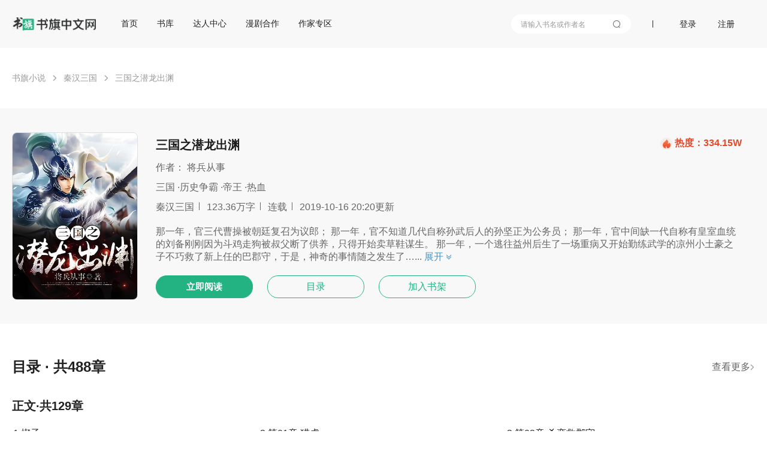

--- FILE ---
content_type: text/html; charset=utf-8
request_url: https://www.aliwx.com.cn/book/7858673.html
body_size: 17607
content:
<!DOCTYPE html>
<html>
<head>
  <meta charset="utf-8">
  <meta http-equiv="X-UA-Compatible" content="IE=edge,chrome=1">
  <base target="_self" />
  <title>《三国之潜龙出渊》最新章节免费阅读_将兵从事_秦泽_书旗小说_全网首发</title>
  <meta name="robots" content="all"/>
  <meta name="googlebot" content="all"/>
  <meta name="baiduspider" content="all"/>
  <meta name="description" content="“三国之潜龙出渊”是作者将兵从事的优质作品，书籍的主角是秦泽，您可以在书旗小说在线免费阅读《三国之潜龙出渊》的全部内容。">
  <meta name="keywords" content="三国之潜龙出渊，三国之潜龙出渊最新章，三国之潜龙出渊目录，三国之潜龙出渊在线阅读，将兵从事，秦泽，秦汉三国">
  <meta name="data-spm" content="aliwx">
  <meta http-equiv="Cache-Control" content="no-transform" />
  <meta name="applicable-device" content="pc">
  
  
  <script id="beacon-aplus" src="//g.alicdn.com/alilog/mlog/aplus_wap.js" exparams=""></script>
  <!-- <meta name="aplus-waiting" content="MAN"> -->

  <script src="//g.alicdn.com/AWSC/AWSC/awsc.js"></script>
  <script>
  !(function(j,a,g){j.__itrace_conf = {bid: 'jmzppzh8-k197no8z',rel: '', plugins:['jserror','interface','perf','resource','blank']};var b = a.createElement("script");var d = a.getElementsByTagName("script")[0];b.type = "text/javascript";b.crossorigin = true;b.async = true;b.onload = function(){j.__itrace && j.__itrace.setReady()};d.parentNode.insertBefore(b,d);b.src = g})(window, document, "https://g.alicdn.com/woodpeckerx/itrace-next/itrace.iife.js")
  </script>
  <script>
    var umidToken = "defaultToken1_um_not_loaded@@"+ location.href +"@@"+new Date().getTime();
    AWSC.use("um", function (state, umModule) {
        if(state === "loaded") {
            umidToken = "defaultToken3_init_callback_not_called@@"+ location.href +"@@"+new Date().getTime();
            umModule.init({
                appName: 'use appname get from registration',
            }, function (initState, result) {
                if(initState === 'success') {
                    umidToken = result.tn;
                }else{
                    umidToken = "defaultToken4_init_failed with "+initState+"@@"+ location.href +"@@"+new Date().getTime();
                }
            }
            );
        }else{
            umidToken = "defaultToken2_load_failed with "+state+"@@"+ location.href +"@@"+new Date().getTime();
        }
    })
  </script>
  

  <link rel="stylesheet" href="/css/global.css?v=2026.01.08.1"/>
  <link rel="stylesheet" href="/css/compontent/web-top.css?v=2026.01.08.1"/>
	<link rel="stylesheet" href="/css/compontent/web-navs.css?v=2026.01.08.1"/>
  <link rel="stylesheet" href="/css/compontent/web-bottom.css?v=2026.01.08.1"/>
  <link rel="stylesheet" href="/css/compontent/web-backtop.css?v=2026.01.08.1"/>
  <link rel="stylesheet" href="/css/compontent/popup-window.css?v=2026.01.08.1"/>
  
<meta name="mobile-agent" content="format=html5;url=https://t.shuqi.com/book/7858673">
<link rel="stylesheet" href="/css/compontent/ranks.css?v=2026.01.08.1" />
<link rel="stylesheet" href="/css/cover.css?v=2026.01.08.1"/>

  <script>
    var _hmt = _hmt || [];
    (function() {
      var hm = document.createElement("script");
      hm.src = "https://hm.baidu.com/hm.js?5168aa45c99343e44a3a8ed3019082e3";
      var s = document.getElementsByTagName("script")[0]; 
      s.parentNode.insertBefore(hm, s);
    })();
  </script>    
</head>
<body data-spm="cover"">


<div class="page-container">
	
	<div class="comp-web-top js-webTop">
		<div class="cp-wt-top-box page-width" style="display: flex-block">
			<div class="prompt login hide js-promptLogin">
				<div class="window">
					<span class="close js-close"></span>
					<h3>账号登录</h3>
					<input type="text" placeholder="请输入手机号" class="iphone js-phone" />
					<input type="password" placeholder="请输入密码" class="pwd js-pwd" />
					<div id="js-noCaptcha-login" class="checkbar" style="margin-bottom: 20px"></div>
					<div class="phonecode js-phonecode" style="display:none;">
						<span class="code-btn js-code-btn">发送验证码</span>
						<input type="text" class="code js-code" placeholder="请输入手机验证码" />
						<span class="toast js-code-success-toast" style="display:none;"></span>
					</div>
					
					<!--<div class="yzcode">
						<img src="" class="js-codeImg" />
						<input type="text" class="js-code" placeholder="请输入验证码" />
					</div>-->
					<p class="inter">登录账号即代表您已阅读过、了解并接受<a href="/about/yhfwxy" target="_blank">《书旗用户服务协议》</a>、<a href="/about/ysq" target="_blank">《隐私保护政策》</a><span class="select js-accept"></span></p>
					<div class="submit js-entry unable">登录</div>
					<p class="operates"><span class="js-toReg">注册账号</span><span class="js-forget">忘记密码</span></p>
					<div class="notice phone js-phoneError" style="position: absolute;top: 45%;"></div>
					<div class="notice pwd js-pwdError" style="position: absolute;top: 45%;"></div>
					<div class="notice code js-codeError" style="position: absolute;top: 45%;"></div>
				</div>
			</div>
			<div class="prompt logup hide js-promptLogup">
				<div class="window">
					<span class="close js-close"></span>
					<h3>欢迎加入书旗大家庭</h3>
					<div class="js-inps">
						<input type="text" placeholder="请输入手机号" class="iphone js-phone" />
						<input type="password" placeholder="请输入密码" class="pwd js-pwd" />
						<input type="password" placeholder="请再次输入密码" class="repeat js-repeat" />
						<div class="checkbar" id="js-noCaptcha-logup">正在加载控件,请稍后</div>
						<input type="text" placeholder="滑动获取手机验证码" class="code js-code" />
						<p class="inter">注册账号即代表您已阅读过、了解并接受<a href="/about/yhfwxy" target="_blank">《书旗用户服务协议》</a>、<a href="/about/ysq" target="_blank">《隐私保护政策》</a><span class="select js-accept"></span></p>
						<div class="submit js-register unable">注册</div>
					</div>
					<div class="complete js-complete"></div>
					<div class="notice phone js-phoneError"></div>
					<div class="notice pwd js-pwdError"></div>
					<div class="notice repeat js-repeatError"></div>
					<div class="notice code js-codeError"></div>
				</div>
			</div>
			<div class="prompt forget hide js-promptForget">
				<div class="window">
					<span class="close js-close"></span>
					<h3>以后密码要牢记呦</h3>
					<div class="js-inps">
						<input type="text" placeholder="请输入手机号" class="iphone js-phone" />
						<div class="checkbar" id="js-noCaptcha-forget">正在加载控件,请稍后</div>
						<input type="text" placeholder="请输入手机验证码" class="code js-code" />
						<input type="password" placeholder="请输入8-16位密码，包含字母、数字和特殊字符" class="pwd js-pwd" />
						<input type="password" placeholder="请再次输入密码" class="repeat js-repeat" />
						<div class="complete js-complete"></div>
						<div class="submit js-lookfor">提交修改</div>
					</div>
					<div class="complete js-complete-success"></div>
					<div class="notice phone js-phoneError"></div>
					<div class="notice code js-codeError"></div>
					<div class="notice pwd js-pwdError"></div>
					<div class="notice repeat js-repeatError"></div>
				</div>
			</div>
			<div class="cp-wt-top-left">
				<a href="/"><span class="cp-wt-logo"></span></a>
				
				<div class="comp-web-navs js-comp-webNavs">
					<div class="cp-wn-navlist">
						
							
								<span class="item"><a href="/" >首页</a></span>
							
						
							
								<span class="item"><a href="/store" >书库</a></span>
							
						
							
								<span class="item"><a href="/render/m01tl0kk" target="_blank">达人中心</a></span>
							
						
							
								<span class="item"><a href="/comic/rule" target="_blank">漫剧合作</a></span>
							
						
							
								<span class="item"><a href="https://write.shuqi.com/" target="_blank">作家专区</a></span>
							
						
					</div>
				</div>
			</div>
			<div class="cp-wt-top-right js-comp-webNavs"">
				<span class="item search js-searchView cp-wn-navlist-input" data-clog="websearch">
					<input type="text" placeholder="请输入书名或作者名" class="inp js-searchInp" data-clog="input-input" />
					<i class="show-search-btn js-searchBtn"></i>
					<i class="close-btn hide js-closeBtn" data-clog="close-close"></i>
					<ul class="query-worlds js-worlds"></ul>
				</span>
				<div class="com-web-top-right-hr"></div>
				<div class="cp-wt-userinfo hide js-loginView">
					<div class="flag js-showOpers"></div>
					<ul class="opers hide js-operlist">
						<li data-to="ucenter">个人中心</li>
						<li data-to="shelf">我的书架</li>
						<!--% <li data-to="download">下载客户端</li> %-->
						<li data-to="logout">登出</li>
					</ul>
					<div class="img"><img class="js-userLogo" src="" /></div>
					<span class="nick js-userNick"></span>
				</div>
				<div class="cp-wt-operate hide js-operateView">
					<!--% <span class="login js-goDownload">下载客户端</span> %-->
					<!--% <span class="login js-goShelf">书架</span> %-->
					<span class="login js-login">登录</span>
					<span class="logup js-logup">注册</span>
				</div>
			</div>
		</div>
	</div>

	
	<div class="comp-web-backtop hide js-webBackTopView">
		<div class="comp-web-bt-width page-width">
			<div class="backtop-btn js-btn">返回顶部</div>
		</div>
	</div>


	<div class="breadline">
		<div class="page-width clear ">
			<a href="/">书旗小说</a><i></i>
			<a href="/label?label=%E7%A7%A6%E6%B1%89%E4%B8%89%E5%9B%BD">秦汉三国</a><i></i>
			<span>三国之潜龙出渊</span>
		</div>
	</div>

	<div class="infoarea" data-clog="base">
		
		<div class="view">
			<img src="https://img-tailor.11222.cn/bcv/720p/0126827858673_sa.jpg" class="cover" />
			<div class="view-book-info">
				<div class="view-book-info-book-title-box">
					<span class="bname">三国之潜龙出渊</span>
					<span class="bhot">
						<img src="/assets/cover/hot.png" />
						<span>热度：334.15W</span>
					</span>
				</div>
				<div class="bauthor">作者：
					<a href="/author/将兵从事?aid=4178763">将兵从事</a>
				</div>
				
				<div class="tags clear">
					
					
					<li><a href="/label?label=%E4%B8%89%E5%9B%BD">三国</a></li>
					
					<li><a href="/label?label=%E5%8E%86%E5%8F%B2%E4%BA%89%E9%9C%B8">历史争霸</a></li>
					
					<li><a href="/label?label=%E5%B8%9D%E7%8E%8B">帝王</a></li>
					
					<li><a href="/label?label=%E7%83%AD%E8%A1%80">热血</a></li>
					
				</div>
				
				<div class="lastchapter clear">
					<li>秦汉三国</li>
					<li>123.36万字</li>
					<li>连载</li>
					<li>2019-10-16 20:20更新</li>
				</div>
				
				<p class="bookDesc">
					<span class="js-descContent">那一年，官三代曹操被朝廷复召为议郎；
那一年，官不知道几代自称孙武后人的孙坚正为公务员；
那一年，官中间缺一代自称有皇室血统的刘备刚刚因为斗鸡走狗被叔父断了供养，只得开始卖草鞋谋生。
那一年，一个逃往益州后生了一场重病又开始勤练武学的凉州小土豪之子不巧救了新上任的巴郡守，于是，神奇的事情随之发生了…...</span>
					<span class="show js-showDesc" data-text="那一年，官三代曹操被朝廷复召为议郎；
那一年，官不知道几代自称孙武后人的孙坚正为公务员；
那一年，官中间缺一代自称有皇室血统的刘备刚刚因为斗鸡走狗被叔父断了供养，只得开始卖草鞋谋生。
那一年，一个逃往益州后生了一场重病又开始勤练武学的凉州小土豪之子不巧救了新上任的巴郡守，于是，神奇的事情随之发生了……">展开</span>
				</p>
				

				<ul class="operates clear">
					<li class="read"><a target="_blank" href="/reader?bid=7858673" data-clog="read-read$$bid=7858673">立即阅读</a></li>
					<li ><a target="_blank" href="/chapter?bid=7858673" data-clog="catal-catal$$bid=7858673">目录</a></li>
					<li class="js-addShelf" data-clog="shelf-shelf$$bid=7858673">加入书架</li>
					
						
					
				</ul>
			</div>
		</div>
		
	</div>

	<div class="page-width clear">
		<div class="leftarea">

			<div class="comment-view js-commentView" data-clog="comment">
				<!--% //章节 %-->
				<div class="lastchapter" data-clog="base">
					<div class="titleline">
						<span class="title">目录 · 共488章</span>
						<a class="chapter-more" target="_blank" href="/chapter?bid=7858673" data-clog="catal-catal$$bid=7858673">查看更多&nbsp;&nbsp;</a>
					</div>

					
							
					
					
					
						<div class="cover_vol_name"><span>正文·共129章</span></div>
						<table class="cover_chapterul">
							 
								
								<tr>
								
									<td style="font-size: 16px; color: #222; margin-top: 32px; display: inline-block; width: 33.33%;">
										<a class="chapter-title" target="_blank" href="/reader?bid=7858673&amp;cid=1247875" data-clog="chapter$$chapterid=1247875&amp;bid=7858673">1.楔子
									</a>
									</td>
								
								
										
								
							 
								
									<td style="font-size: 16px; color: #222; margin-top: 32px; display: inline-block; width: 33.33%;">
										<a class="chapter-title" target="_blank" href="/reader?bid=7858673&amp;cid=1247876" data-clog="chapter$$chapterid=1247876&amp;bid=7858673">2.第01章  猎虎
									</a>
									</td>
								
								
										
								
							 
								
									<td style="font-size: 16px; color: #222; margin-top: 32px; display: inline-block; width: 33.33%;">
										<a class="chapter-title" target="_blank" href="/reader?bid=7858673&amp;cid=1247877" data-clog="chapter$$chapterid=1247877&amp;bid=7858673">3.第02章  杀蛮救郡守
									</a>
									</td>
								
								</tr>
								
								
										
								
							 
								
								<tr>
								
									<td style="font-size: 16px; color: #222; margin-top: 32px; display: inline-block; width: 33.33%;">
										<a class="chapter-title" target="_blank" href="/reader?bid=7858673&amp;cid=1247878" data-clog="chapter$$chapterid=1247878&amp;bid=7858673">4.第03章  许家村
									</a>
									</td>
								
								
										
								
							 
								
									<td style="font-size: 16px; color: #222; margin-top: 32px; display: inline-block; width: 33.33%;">
										<a class="chapter-title" target="_blank" href="/reader?bid=7858673&amp;cid=1248642" data-clog="chapter$$chapterid=1248642&amp;bid=7858673">5.第04章  征辟
									</a>
									</td>
								
								
										
								
							 
								
									<td style="font-size: 16px; color: #222; margin-top: 32px; display: inline-block; width: 33.33%;">
										<a class="chapter-title" target="_blank" href="/reader?bid=7858673&amp;cid=1248643" data-clog="chapter$$chapterid=1248643&amp;bid=7858673">6.第05章兵曹椽
									</a>
									</td>
								
								</tr>
								
								
										
								
							 
								
								<tr>
								
									<td style="font-size: 16px; color: #222; margin-top: 32px; display: inline-block; width: 33.33%;">
										<a class="chapter-title" target="_blank" href="/reader?bid=7858673&amp;cid=1248747" data-clog="chapter$$chapterid=1248747&amp;bid=7858673">7.第06章真骑射无双
									</a>
									</td>
								
								
										
								
							 
								
									<td style="font-size: 16px; color: #222; margin-top: 32px; display: inline-block; width: 33.33%;">
										<a class="chapter-title" target="_blank" href="/reader?bid=7858673&amp;cid=1248811" data-clog="chapter$$chapterid=1248811&amp;bid=7858673">8.第07章  埋伏和整肃
									</a>
									</td>
								
								
										
								
							 
								
									<td style="font-size: 16px; color: #222; margin-top: 32px; display: inline-block; width: 33.33%;">
										<a class="chapter-title" target="_blank" href="/reader?bid=7858673&amp;cid=1248897" data-clog="chapter$$chapterid=1248897&amp;bid=7858673">9.第08章  胆大包天
									</a>
									</td>
								
								</tr>
								
								
										
								
							 
								
								<tr>
								
									<td style="font-size: 16px; color: #222; margin-top: 32px; display: inline-block; width: 33.33%;">
										<a class="chapter-title" target="_blank" href="/reader?bid=7858673&amp;cid=1248951" data-clog="chapter$$chapterid=1248951&amp;bid=7858673">10.第09章  嘴脸
									</a>
									</td>
								
								
										
								
							 
								
									<td style="font-size: 16px; color: #222; margin-top: 32px; display: inline-block; width: 33.33%;">
										<a class="chapter-title" target="_blank" href="/reader?bid=7858673&amp;cid=1249050" data-clog="chapter$$chapterid=1249050&amp;bid=7858673">11.第10章临江严颜
									</a>
									</td>
								
								
										
								
							 
								
									<td style="font-size: 16px; color: #222; margin-top: 32px; display: inline-block; width: 33.33%;">
										<a class="chapter-title" target="_blank" href="/reader?bid=7858673&amp;cid=1249090" data-clog="chapter$$chapterid=1249090&amp;bid=7858673">12.第11章  涪陵遇匪
									</a>
									</td>
								
								</tr>
								
								
										
								
							 
								
								<tr>
								
									<td style="font-size: 16px; color: #222; margin-top: 32px; display: inline-block; width: 33.33%;">
										<a class="chapter-title" target="_blank" href="/reader?bid=7858673&amp;cid=1249151" data-clog="chapter$$chapterid=1249151&amp;bid=7858673">13.第12章  平都之围
									</a>
									</td>
								
								
										
								
							 
								
									<td style="font-size: 16px; color: #222; margin-top: 32px; display: inline-block; width: 33.33%;">
										<a class="chapter-title" target="_blank" href="/reader?bid=7858673&amp;cid=1249265" data-clog="chapter$$chapterid=1249265&amp;bid=7858673">14.第13章  沈弥
									</a>
									</td>
								
								
										
								
							 
								
									<td style="font-size: 16px; color: #222; margin-top: 32px; display: inline-block; width: 33.33%;">
										<a class="chapter-title" target="_blank" href="/reader?bid=7858673&amp;cid=1249424" data-clog="chapter$$chapterid=1249424&amp;bid=7858673">15.第14章  各人的坚守（一）
									</a>
									</td>
								
								</tr>
								
								
										
								
							 
								
								<tr>
								
									<td style="font-size: 16px; color: #222; margin-top: 32px; display: inline-block; width: 33.33%;">
										<a class="chapter-title" target="_blank" href="/reader?bid=7858673&amp;cid=1249450" data-clog="chapter$$chapterid=1249450&amp;bid=7858673">16.第15章各人的坚守（二）
									</a>
									</td>
								
								
										
								
							 
								
									<td style="font-size: 16px; color: #222; margin-top: 32px; display: inline-block; width: 33.33%;">
										<a class="chapter-title" target="_blank" href="/reader?bid=7858673&amp;cid=1249491" data-clog="chapter$$chapterid=1249491&amp;bid=7858673">17.第16章  各人的坚守（三）
									</a>
									</td>
								
								
										
								
							 
								
									<td style="font-size: 16px; color: #222; margin-top: 32px; display: inline-block; width: 33.33%;">
										<a class="chapter-title" target="_blank" href="/reader?bid=7858673&amp;cid=1249552" data-clog="chapter$$chapterid=1249552&amp;bid=7858673">18.第17章冲锋在前
									</a>
									</td>
								
								</tr>
								
								
										
								
							 
								
								<tr>
								
									<td style="font-size: 16px; color: #222; margin-top: 32px; display: inline-block; width: 33.33%;">
										<a class="chapter-title" target="_blank" href="/reader?bid=7858673&amp;cid=1250150" data-clog="chapter$$chapterid=1250150&amp;bid=7858673">19.第18章破敌
									</a>
									</td>
								
								
										
								
							 
								
									<td style="font-size: 16px; color: #222; margin-top: 32px; display: inline-block; width: 33.33%;">
										<a class="chapter-title" target="_blank" href="/reader?bid=7858673&amp;cid=1250158" data-clog="chapter$$chapterid=1250158&amp;bid=7858673">20.第19章反追贼军
									</a>
									</td>
								
								
										
								
							 
								
									<td style="font-size: 16px; color: #222; margin-top: 32px; display: inline-block; width: 33.33%;">
										<a class="chapter-title" target="_blank" href="/reader?bid=7858673&amp;cid=1250173" data-clog="chapter$$chapterid=1250173&amp;bid=7858673">21.第20章大获全胜
									
										<i><img height="12" src="/assets/chapter/chapter_vip.png" /></i>
										
									</a>
									</td>
								
								</tr>
								
								
										
								
							 
								
								<tr>
								
									<td style="font-size: 16px; color: #222; margin-top: 32px; display: inline-block; width: 33.33%;">
										<a class="chapter-title" target="_blank" href="/reader?bid=7858673&amp;cid=1250223" data-clog="chapter$$chapterid=1250223&amp;bid=7858673">22.第21章秦泽的怒火
									
										<i><img height="12" src="/assets/chapter/chapter_vip.png" /></i>
										
									</a>
									</td>
								
								
										
								
							 
								
									<td style="font-size: 16px; color: #222; margin-top: 32px; display: inline-block; width: 33.33%;">
										<a class="chapter-title" target="_blank" href="/reader?bid=7858673&amp;cid=1250305" data-clog="chapter$$chapterid=1250305&amp;bid=7858673">23.第22章  李颙的惊喜
									
										<i><img height="12" src="/assets/chapter/chapter_vip.png" /></i>
										
									</a>
									</td>
								
								
										
								
							 
								
									<td style="font-size: 16px; color: #222; margin-top: 32px; display: inline-block; width: 33.33%;">
										<a class="chapter-title" target="_blank" href="/reader?bid=7858673&amp;cid=1250411" data-clog="chapter$$chapterid=1250411&amp;bid=7858673">24.第23章夜谈
									
										<i><img height="12" src="/assets/chapter/chapter_vip.png" /></i>
										
									</a>
									</td>
								
								</tr>
								
								
										
								
							 
								
								<tr>
								
									<td style="font-size: 16px; color: #222; margin-top: 32px; display: inline-block; width: 33.33%;">
										<a class="chapter-title" target="_blank" href="/reader?bid=7858673&amp;cid=1250439" data-clog="chapter$$chapterid=1250439&amp;bid=7858673">25.第24章坏消息
									
										<i><img height="12" src="/assets/chapter/chapter_vip.png" /></i>
										
									</a>
									</td>
								
								
										
								
							 
								
									<td style="font-size: 16px; color: #222; margin-top: 32px; display: inline-block; width: 33.33%;">
										<a class="chapter-title" target="_blank" href="/reader?bid=7858673&amp;cid=1250571" data-clog="chapter$$chapterid=1250571&amp;bid=7858673">26.第25章巨盾兵和长枪兵
									
										<i><img height="12" src="/assets/chapter/chapter_vip.png" /></i>
										
									</a>
									</td>
								
								
										
								
							 
								
									<td style="font-size: 16px; color: #222; margin-top: 32px; display: inline-block; width: 33.33%;">
										<a class="chapter-title" target="_blank" href="/reader?bid=7858673&amp;cid=1250607" data-clog="chapter$$chapterid=1250607&amp;bid=7858673">27.第26章练兵和日常
									
										<i><img height="12" src="/assets/chapter/chapter_vip.png" /></i>
										
									</a>
									</td>
								
								</tr>
								
								
										
								
							 
								
								<tr>
								
									<td style="font-size: 16px; color: #222; margin-top: 32px; display: inline-block; width: 33.33%;">
										<a class="chapter-title" target="_blank" href="/reader?bid=7858673&amp;cid=1250703" data-clog="chapter$$chapterid=1250703&amp;bid=7858673">28.第27章程苞
									
										<i><img height="12" src="/assets/chapter/chapter_vip.png" /></i>
										
									</a>
									</td>
								
								
										
								
							 
								
									<td style="font-size: 16px; color: #222; margin-top: 32px; display: inline-block; width: 33.33%;">
										<a class="chapter-title" target="_blank" href="/reader?bid=7858673&amp;cid=1250727" data-clog="chapter$$chapterid=1250727&amp;bid=7858673">29.第28章三箭定蛮（一）
									
										<i><img height="12" src="/assets/chapter/chapter_vip.png" /></i>
										
									</a>
									</td>
								
								
										
								
							 
								
									<td style="font-size: 16px; color: #222; margin-top: 32px; display: inline-block; width: 33.33%;">
										<a class="chapter-title" target="_blank" href="/reader?bid=7858673&amp;cid=1251121" data-clog="chapter$$chapterid=1251121&amp;bid=7858673">30.第29章  三箭定蛮（二）
									
										<i><img height="12" src="/assets/chapter/chapter_vip.png" /></i>
										
									</a>
									</td>
								
								</tr>
								
								
										
								
							
						</table>
					
				</div>
				<!--% // 评论 %-->
				<div class="titleline">
					<span class="title">
						书友评论
						
							<i>（135条）</i>
						
					</span>
					<span class="btn"><a target="_blank" href="/comment?bookid=7858673&amp;authorid=4178763" data-clog="all-all$$bid=7858673">查看全部评论&nbsp;&nbsp;</a></span>
				</div>
				<p class="pub-warning hide js-pubWarning">内容正在审核中，请耐心等待...</p>
				<div class="publish js-showPublishArea" data-clog="publish-publish$$bid=7858673">登录才能评论噢~</div>
				<div class="writearea hide js-commentTextarea">
					<textarea placeHolder="发表评论"></textarea>
					<div class="textinfo">
						<span class="wordcount js-words"></span>
						<span class="notice js-notice"></span>
						<span class="submit js-sendComment" data-clog="send-send$$bid=7858673">发送</span>
						<span class="abort js-commentAbort">取消</span>
					</div>
				</div>
				
				<ul class="comments js-commentList">
				<span class="toast js-code-success-toast" style="display:none;"></span>
					
					<li class="clear">
						<div class="comment">
							<div class="photo">
								<img src="/assets/common/user_image_default.png" />
							</div>
							<div class="username">书友41201</div>
							<div class="userlabel">
								
								<span class="flag author">作者</span>
								
								
								<span class="flag top">置顶</span>
								
								
								<span class="flag good">精</span>
								
								
							</div>
							
							
							<p class="content js-textArea">求订阅，求订阅，求订阅，重要的事情要说三遍哦~怎么说呢，上架收费了，还是希望有经济实力的童鞋们支持一下，作者菌上架之后一月大约更二十到三十多万字，算起来也不过十多块钱，也就是一包烟或者一顿早餐乃至外卖的钱，希望童鞋们支持一下，作者菌在这里拜谢啦~</p>
							
							<div class="info">
								<span class="time">2019-04-08 20:06</span>
								<span class="good js-goodComment" data-clog="good-good$$bid=7858673" data-mid="cb64dba072834b3c8abace6d977dfa9d">
									<span>8</span>
								</span>
								<span class="reply js-checkoutReply" data-mid="cb64dba072834b3c8abace6d977dfa9d" data-uid="1132841201">
									3
								</span>
							</div>
						</div>
						<div class="js-replysView"></div>
					</li>
					
					<li class="clear">
						<div class="comment">
							<div class="photo">
								<img src="/assets/common/user_image_default.png" />
							</div>
							<div class="username">书友41201</div>
							<div class="userlabel">
								
								<span class="flag author">作者</span>
								
								
								<span class="flag top">置顶</span>
								
								
								<span class="flag good">精</span>
								
								
							</div>
							
							
							<p class="content js-textArea">新书求各位童鞋支持，求点击收藏和推荐~（PS：推荐票和爱心都是免费的哦，希望各位大大看完后顺手送一送，感激不尽，谢谢各位大大~）</p>
							
							<div class="info">
								<span class="time">2019-01-26 15:03</span>
								<span class="good js-goodComment" data-clog="good-good$$bid=7858673" data-mid="a9462ce82b9343a194fbadf255205deb">
									<span>19</span>
								</span>
								<span class="reply js-checkoutReply" data-mid="a9462ce82b9343a194fbadf255205deb" data-uid="1132841201">
									1
								</span>
							</div>
						</div>
						<div class="js-replysView"></div>
					</li>
					
					<li class="clear">
						<div class="comment">
							<div class="photo">
								<img src="/assets/common/user_image_default.png" />
							</div>
							<div class="username">书友69174</div>
							<div class="userlabel">
								
								
								
								<span class="flag good">精</span>
								
								
							</div>
							
							
							<p class="content js-textArea">还可以吧，</p>
							
							<div class="info">
								<span class="time">2020-01-16 23:08</span>
								<span class="good js-goodComment" data-clog="good-good$$bid=7858673" data-mid="7c5f3af0400c4eea858bafa4dbfea8c7">
									<span>22</span>
								</span>
								<span class="reply js-checkoutReply" data-mid="7c5f3af0400c4eea858bafa4dbfea8c7" data-uid="1612169174">
									0
								</span>
							</div>
						</div>
						<div class="js-replysView"></div>
					</li>
					
					<li class="clear">
						<div class="comment">
							<div class="photo">
								<img src="/assets/common/user_image_default.png" />
							</div>
							<div class="username">书友48525</div>
							<div class="userlabel">
								
								
								
								<span class="flag good">精</span>
								
								
							</div>
							
							
							<p class="content js-textArea">更新太慢了，前面几章没什么画面感，一些小人物根本想不出来什么画面，不过很好看</p>
							
							<div class="info">
								<span class="time">2019-11-08 11:54</span>
								<span class="good js-goodComment" data-clog="good-good$$bid=7858673" data-mid="2e9040603e75463e9d17f5c633e6220f">
									<span>29</span>
								</span>
								<span class="reply js-checkoutReply" data-mid="2e9040603e75463e9d17f5c633e6220f" data-uid="646048525">
									0
								</span>
							</div>
						</div>
						<div class="js-replysView"></div>
					</li>
					
					<li class="clear">
						<div class="comment">
							<div class="photo">
								<img src="/assets/common/user_image_default.png" />
							</div>
							<div class="username">书友61498</div>
							<div class="userlabel">
								
								
								
								<span class="flag good">精</span>
								
								
							</div>
							
							
							<p class="content js-textArea">地理位置不太准哦，垫江和德阳隔很远的，垫江是川东的广安市达州市的东南边，德阳在川中</p>
							
							<div class="info">
								<span class="time">2019-04-08 07:25</span>
								<span class="good js-goodComment" data-clog="good-good$$bid=7858673" data-mid="cc4e972fb97c445bbbe80010f2781cd3">
									<span>35</span>
								</span>
								<span class="reply js-checkoutReply" data-mid="cc4e972fb97c445bbbe80010f2781cd3" data-uid="1290161498">
									1
								</span>
							</div>
						</div>
						<div class="js-replysView"></div>
					</li>
					
					<li class="clear">
						<div class="comment">
							<div class="photo">
								<img src="/assets/common/user_image_default.png" />
							</div>
							<div class="username">书友18946</div>
							<div class="userlabel">
								
								
								
								<span class="flag good">精</span>
								
								
							</div>
							
							
							<p class="content js-textArea">666，西凉第二次动乱马腾也在其中，深怕大大第一次就写到马腾了！，，强烈推荐主角把高顺收了， 陷阵营！三国第一强兵呀。毕竟穿越了，开个挂也系可以的！把并州当做主角的发家之地是比较合理的，因为并州时常有外族侵扰，丁原的前任张懿(并州刺史)在中平五年(188)死于胡人的叛乱，连刺史都挂了估计那些  士族豪门也差不多，剩下也横不到哪去了。丁原的结局大家都知道（说啥善待吕布要把他培养成能文能武的牛逼人物，...</p>
							<div class="more">
								<p class="js-showAll" data-text="666，西凉第二次动乱马腾也在其中，深怕大大第一次就写到马腾了！，，强烈推荐主角把高顺收了， 陷阵营！三国第一强兵呀。毕竟穿越了，开个挂也系可以的！把并州当做主角的发家之地是比较合理的，因为并州时常有外族侵扰，丁原的前任张懿(并州刺史)在中平五年(188)死于胡人的叛乱，连刺史都挂了估计那些  士族豪门也差不多，剩下也横不到哪去了。丁原的结局大家都知道（说啥善待吕布要把他培养成能文能武的牛逼人物，文官主簿，呵呵！还不是怕 功高震主）吕布宰了他很正常呀，你看刺史又死一个还不得乱，有心人还不得分地！然后再收几个 文臣武将，，，， 综合以上因素，主角入住并州多合理呀！综上所述，纯属意淫！ 码字不易，望大大 再接再励，不要烂尾。">显示全文</p>
							</div>
							
							<div class="info">
								<span class="time">2019-03-31 22:38</span>
								<span class="good js-goodComment" data-clog="good-good$$bid=7858673" data-mid="785e845f6ab949ebb473671da7e5f557">
									<span>16</span>
								</span>
								<span class="reply js-checkoutReply" data-mid="785e845f6ab949ebb473671da7e5f557" data-uid="972918946">
									1
								</span>
							</div>
						</div>
						<div class="js-replysView"></div>
					</li>
					
					<li class="clear">
						<div class="comment">
							<div class="photo">
								<img src="/assets/common/user_image_default.png" />
							</div>
							<div class="username">书友18946</div>
							<div class="userlabel">
								
								
								
								<span class="flag good">精</span>
								
								
							</div>
							
							
							<p class="content js-textArea">还可以，看完《北地枪王张秀》《农夫三国》很少有书能入我的狗眼了。没有种马后宫，没有飞机大炮，也没有连长师长，写得比较真实，很多穿越开局就送典韦了！就是成长有点长，有些情节太长太 细腻反而不好！战争场面斗将可以写的更宏大热血一些，这才是三国的主题，谋略当然不能少！作者大大有空可以去看看北地枪王张秀，里面对古代战争描述斗将写的不错。最后千万不要后宫，古代大都是政治联姻，红颜知己一个 足矣。其他没有要求...</p>
							<div class="more">
								<p class="js-showAll" data-text="还可以，看完《北地枪王张秀》《农夫三国》很少有书能入我的狗眼了。没有种马后宫，没有飞机大炮，也没有连长师长，写得比较真实，很多穿越开局就送典韦了！就是成长有点长，有些情节太长太 细腻反而不好！战争场面斗将可以写的更宏大热血一些，这才是三国的主题，谋略当然不能少！作者大大有空可以去看看北地枪王张秀，里面对古代战争描述斗将写的不错。最后千万不要后宫，古代大都是政治联姻，红颜知己一个 足矣。其他没有要求了，希望越写越好。">显示全文</p>
							</div>
							
							<div class="info">
								<span class="time">2019-03-24 13:17</span>
								<span class="good js-goodComment" data-clog="good-good$$bid=7858673" data-mid="7ffea52b421944d1b5f035727c21eeb6">
									<span>94</span>
								</span>
								<span class="reply js-checkoutReply" data-mid="7ffea52b421944d1b5f035727c21eeb6" data-uid="972918946">
									5
								</span>
							</div>
						</div>
						<div class="js-replysView"></div>
					</li>
					
					<li class="clear">
						<div class="comment">
							<div class="photo">
								<img src="/assets/common/user_image_default.png" />
							</div>
							<div class="username">书友82960</div>
							<div class="userlabel">
								
								
								
								<span class="flag good">精</span>
								
								
							</div>
							
							
							<p class="content js-textArea">人物刻画的蛮好，避开了大部分小说中角色过于脸谱化的问题。希望在战争描绘上多下点功夫吧，感觉有点草率，缺了些血性，毕竟大家看三国多半是为了看冲锋陷阵斩将杀敌的，然后希望主角不要太早就无双&amp;hellip;&amp;hellip;</p>
							
							<div class="info">
								<span class="time">2019-03-21 08:29</span>
								<span class="good js-goodComment" data-clog="good-good$$bid=7858673" data-mid="ae3bbc2e92974468bdecc1c5e341b181">
									<span>47</span>
								</span>
								<span class="reply js-checkoutReply" data-mid="ae3bbc2e92974468bdecc1c5e341b181" data-uid="1079182960">
									1
								</span>
							</div>
						</div>
						<div class="js-replysView"></div>
					</li>
					
					<li class="clear">
						<div class="comment">
							<div class="photo">
								<img src="/assets/common/user_image_default.png" />
							</div>
							<div class="username">书友41201</div>
							<div class="userlabel">
								
								<span class="flag author">作者</span>
								
								
								
								<span class="flag good">精</span>
								
								
							</div>
							
							
							<p class="content js-textArea">感谢开书到三月初这段时间亲们的支持（要是友友们发现好几处自己的名字，说明亲的支持力度很大，作者菌深表感谢！）感谢：书友1153460095的爱心和灵感丸。黑粉也是粉呗、 书友1200525393、慕小刀、书友1175015398、书友929513423、小狼狗、顾曲笙、书友1136860170、书友1233378539、书友1176259019、书友1194782310、无语的君莫、信术！、whi...</p>
							<div class="more">
								<p class="js-showAll" data-text="感谢开书到三月初这段时间亲们的支持（要是友友们发现好几处自己的名字，说明亲的支持力度很大，作者菌深表感谢！）感谢：书友1153460095的爱心和灵感丸。黑粉也是粉呗、 书友1200525393、慕小刀、书友1175015398、书友929513423、小狼狗、顾曲笙、书友1136860170、书友1233378539、书友1176259019、书友1194782310、无语的君莫、信术！、whisper、书友1151062055、书友847488487、书友1184818253等童鞋们的爱心打赏。感谢：书友847488487、无语的君莫、黑粉也是粉呗、付雪峰、whisper、书友1184818253、书友1151062055、杨力、淡泊宁逍遥、书友899040280、书友1176259019、信术！、书友1194782310、书友1179463219、书友1164856451、书友1144446926、书友1153460095等的推荐票。（PS：以上感谢排名不分先后，都是作者菌照着后台复制粘贴的，&amp;ldquo;手动滑稽&amp;rdquo;）感谢：无语的君莫、黑粉也是粉呗、书友847488487、淡泊宁逍遥、书友929513423、书友1151062055、whisper、书友1184818253、书友1153460095、慕小刀、书友1058764057、书友899040290、书友1164856451、顾曲笙、心结、1247624924、付雪峰、书友1176259019、封鬼、书友1194782310、书友1191006185、书友1175015398、书友914448231、书友1200525393、书友1117871799、书友1194719173、书友1009097630、书友1115051675、书友926671131、书友1144446926、书友1179463219、书友1148940743、书友1233378539书友1192597908、书友1172249991、书友1062774781、书友1136860170、书友1131750919（PPS：这是粉丝榜上照抄的。话说好多友友们的名字都是数字，看的眼都花了！）最后PPPS：古代名人沃兹基曾说过：推荐爱心虽需要，一直看书也是真爱。当然一直看书的时候顺手投票和送些免费爱心这类的打赏也会令人感觉分外愉悦！">显示全文</p>
							</div>
							
							<div class="info">
								<span class="time">2019-03-01 19:42</span>
								<span class="good js-goodComment" data-clog="good-good$$bid=7858673" data-mid="275f12810d484510b70525a0b9bfd3a0">
									<span>13</span>
								</span>
								<span class="reply js-checkoutReply" data-mid="275f12810d484510b70525a0b9bfd3a0" data-uid="1132841201">
									0
								</span>
							</div>
						</div>
						<div class="js-replysView"></div>
					</li>
					
					<li class="clear">
						<div class="comment">
							<div class="photo">
								<img src="/assets/common/user_image_default.png" />
							</div>
							<div class="username">书友60095</div>
							<div class="userlabel">
								
								
								
								<span class="flag good">精</span>
								
								
							</div>
							
							
							<p class="content js-textArea">写的非常好   比看那些出场就一路牛逼到最后的好多了</p>
							
							<div class="info">
								<span class="time">2019-02-26 15:43</span>
								<span class="good js-goodComment" data-clog="good-good$$bid=7858673" data-mid="acf39aea15b446f79187d38d359492b7">
									<span>56</span>
								</span>
								<span class="reply js-checkoutReply" data-mid="acf39aea15b446f79187d38d359492b7" data-uid="1153460095">
									1
								</span>
							</div>
						</div>
						<div class="js-replysView"></div>
					</li>
					
				</ul>
				<!--% <div class="btn-toall">
					<a target="_blank" href="/comment?bookid=7858673&amp;authorid=4178763">查看全部 ></a>
				</div> %-->
				
			</div>
		</div>
	</div>

	<i class="page-data js-pageData">{&quot;authorId&quot;:&quot;4178763&quot;,&quot;authorName&quot;:&quot;将兵从事&quot;,&quot;bookId&quot;:&quot;7858673&quot;,&quot;bookName&quot;:&quot;三国之潜龙出渊&quot;,&quot;isAuthor&quot;:false}</i>

	
	<div class="comp-web-bottom">
		<div class="page-width">
			<p class="cp-wb-copyright clear cp-wb-links cp-wb-links-internal">
				<a href="/about/lxwm" rel="nofollow">联系我们</a>
				<a href="/about/gywm" rel="nofollow">关于书旗</a>
				<a href="/about/tgsm" rel="nofollow">投稿声明</a>
				<a href="https://render-web.shuqireader.com/render/sq-base/page/self_examine_doc/?serviceWorkerOn=1" target="_blank" rel="nofollow">自审制度</a>
				<a href="/about/bqsm" rel="nofollow">版权声明</a>
				<a href="/about/cjwt" rel="nofollow">常见问题</a>
				<a href="https://terms.alicdn.com/legal-agreement/terms/privacy_policy_full/20231020143115179/20231020143115179.html" target="_blank" rel="nofollow">隐私协议</a>
				<a href="https://terms.alicdn.com/legal-agreement/terms/suit_bu1_other/suit_bu1_other202009181421_79060.html" target="_blank" rel="nofollow">用户协议</a>
				<!--% <a href="http://weibo.com/aliwenxue" target="_blank">网站微博</a> %-->
			</p>
			<p class="cp-wb-copyright clear  cp-wb-links-outernal">
				友情链接：
				<a href="https://www.alibabagroup.com/cn/global/home" target="_blank" class="left">阿里巴巴集团</a>
				<a href="https://www.taobao.com" target="_blank">淘宝网</a>
				<a href="https://www.tmall.com" target="_blank">天猫</a>
				<a href="https://ju.taobao.com" target="_blank">聚划算</a>
				<a href="https://www.aliexpress.com" target="_blank">全球速卖通</a>
				<a href="https://www.alibaba.com" target="_blank">阿里巴巴国际交易市场</a>
				<a href="https://www.1688.com" target="_blank">1688</a>
				<a href="https://www.alimama.com" target="_blank">阿里妈妈</a>
				<a href="https://www.fliggy.com" target="_blank">飞猪</a>
				<a href="https://www.aliyun.com" target="_blank">阿里云</a>
				<a href="https://www.alios.cn" target="_blank">ALiOS</a>
				<a href="https://mobile.amap.com" target="_blank">高德</a>
				<a href="https://www.uc.cn" target="_blank">UC</a>
				<a href="https://www.umeng.com" target="_blank">友盟</a>
				<a href="https://www.xiami.com" target="_blank">虾米</a>
				<a href="https://www.damai.cn" target="_blank">大麦网</a>
				<a href="https://www.youku.com" target="_blank">优酷</a>
				<a href="https://www.dingtalk.com" target="_blank">钉钉</a>
				<a href="https://www.alipay.com" target="_blank">支付宝</a>
				<a href="http://www.alibabapictures.com" target="_blank">阿里影业</a>
				<a href="https://www.alihealth.cn" target="_blank">阿里健康</a>
				<a href="https://www.alisports.com" target="_blank">阿里体育</a>
				<a href="https://www.mybank.cn" target="_blank" class="left">网商银行</a>
			</p>
			<p class="cp-wb-copyright clear cp-wb-links-license">
				<span>网络文化经营许可证 粤网文[2023]1543-112号</span>
				<span><a href="https://beian.miit.gov.cn/#/Integrated/index" target="_blank">粤ICP备13078413号</a></span>
				<span>
				<a id="js-public-web-record-code-link" href="http://www.beian.gov.cn/portal/registerSystemInfo?recordcode=44010602000197" target="_blank">
					<img src="https://img-tailor.11222.cn/cms/upload/img/1663309378770666D93E4-A9AF-4CC7-87AD-D166DFC1B760.png"/>
					<span id="js-public-web-record-code">粤公网安备44010602000197号</span>
				</a>
				</span>
				<span>增值电信业务许可证 粤B2-20240136 出版物经营许可证 新出发穗批字第4401100762号</span>
			</p>
			<p class="cp-wb-copyright clear cp-wb-links-company">
				<span>©2015-2020 至远悦读（广州）文学信息技术有限公司 版权所有</span>
				<span>客服电话：400-109-3755</span>
				<span>
					<a style='margin-right:5px' href="https://img-tailor.11222.cn/cms/upload/img/16926911568121a7bf6d7-114c-414f-bf89-32400bfa4db0.jpg" target="_blank">营业执照</a>
				</span>
				<span style="display: inline-flex; vertical-align: bottom;">
					<a style='margin-right:5px' href="https://render-resource.11222.cn/public/pc-web/attachment/aliwx-license-v5.pdf" target="_blank">
						<img class="icon miitbeian" src="/assets/common/bottom_icon.png"></a><a href="http://www.12377.cn" target="_blank">
						<img class="icon miitbeian" src="[data-uri]"/>
					</a>
				</span>
				<span style="padding-left:5px">违法和不良信息举报 4001093755  kefu@idc.ucweb.com</span>
				<span style="color: #979797; line-height: 8px">|</span>
				<span>
					<a href="http://cs-center.uc.cn/wap/feedback/feedback/index?instance=shuqi_ycwx&uc_param_str=einibicppfmivefrlantcunwsssvjbktchnnsnddds" target="_blank" style=''>网络内容从业人员违法违规行为专项举报</a>
				</span>
			</p>
			<p class="cp-wb-copyright clear cp-wb-links-integrity">
				<span>廉正举报网址 https://zhixin.jubao.alibaba.com</span>
				<span>廉正举报邮箱 zhixinlzjb@alibaba-inc.com</span>
			</p>

			<!--% 
			<p class="cp-wb-copyright clear">
				<span class="left">请使用者仔细阅读书旗<a href="/about/yhfwxy" target="_blank">《书旗用户服务协议》</a>、<a href="/about/ysq" target="_blank">《隐私保护政策》</a>说明</span>
				<span class="right">地址：广州市天河区高普路38号620房（仅限办公）          电话：4001093755</span>
			</p> %-->
			<p class="cp-wb-copyright clear powerStatic">
				<!--% <span class="left" style="color:#FFF;height: 38px;">
					为保证更好的浏览效果，请使用Chrome或其他主流浏览器访问
				</span> %-->
				<span>本站部分作品的封面设计图系由作者自行上传，本站未进行任何人工编辑整理。若有侵犯您的知识产权，请及时<a href="/about/yhfwxy">通知</a></span>
			</p>
		</div>
	</div>

</div>



<script src="/js/jquery.js?v=2026.01.08.1"></script>
<script src="/js/jquery-migrate.js?v=2026.01.08.1"></script>
<script src="/js/jquery.ext.js?v=2026.01.08.1"></script>
<script src="/js/aplus_man.js?v=2026.01.08.1"></script>
<script src="//g.alicdn.com/sd/ctl/ctl.js" type="text/javascript"></script>
<script src="//render-resource.11222.cn/uni-op/modules/jsencrypt/jsencrypt.min.js"></script>
<script>
  ctl.config("PC");
</script>
<script src="/js/modules/fingerprint.js?v=2026.01.08.1"></script>
<script src="/js/modules/web-top.js?v=2026.01.08.1"></script>
<script src="/js/modules/web-navs.js?v=2026.01.08.1"></script>
<script src="/js/modules/web-backtop.js?v=2026.01.08.1"></script>
<script src="/js/modules/web-bottom.js?v=2026.01.08.1"></script>

<script src="/js/modules/ranks.js?v=2026.01.08.1"></script>
<script src="/js/cover.js?v=2026.01.08.1"></script>
<script src="/js/aplus_man.js?v=2026.01.08.1"></script>
<script>
if (window.Stat) {
	window.Stat.sendGoldPV('aliwx', 'cover')
}
</script>

<script>appConfig={"_":{"userId":""},"xhrUrl":{"walden":"https://content.shuqireader.com","shenma":"https://read.xiaoshuo1-sm.com","newshenma":"https://comment.alwx.alibaba.com","account":"https://account2.shuqireader.com","recharge":"https://pay.shuqireader.com","ssoaccount":"https://ocean.shuqireader.com","buy":"https://spend1.shuqireader.com","bookmark":"https://bookmark1.shuqireader.com","original":"https://ognv1.shuqireader.com","ticket":"https://andapi1.shuqireader.com","clientjaccount":"https://jaccount.shuqireader.com"},"secretKey":{"walden":"37e81a9d8f02596e1b895d07c171d5c9","account":"c56cf32e9a52a265ae47cd50570266cc","recharge":"272e8f54a63071a72d828ad3efdd2551","buy":"de59f09f72a6fed47729c6304979a06d","original":"57199319ab9d9bda1981a1438494c08f","ticket":"b1415c0d115c8e279d251d1b9268a6bf","jaccount":"01f87b8191cfe99621eef2e2ec6de2b9","ssoaccount":"eefc4798f28ea41622487ad80ef7e81c","tmbookstoreKey":"3c5316763c1c00f14954ec5f8237b296"},"logPageName":{"":"首页","/boy":"男频","/girl":"女频","/cartoon":"二次元","/rank":"排行榜","/ranklist":"排行榜详情页","/store":"书库页","/search":"搜索结果页","/cover":"封面页","/chapter":"目录页","/label":"标签页","/reader":"阅读页","/ucenter":"个人中心页","/mycomment":"我的评论详情页","/recharge":"充值页","/comment":"书籍评论详情页","/record":"充值购买记录页","/download":"客户端下载页","/shelf":"书架页","/authormain":"作者主页","/ticketrank":"月票推荐票榜","/authorwelfare":"作者福利页","/excellence":"版权推荐主页","/excecover":"版权推荐详情页","/about/lxwm":"联系我们","/about/gywm":"关于我们","/about/tgsm":"投稿声明","/about/ysq":"隐私权","/about/yhfwxy":"用户服务协议","/about/cjwt":"常见问题","/login":"登录","/hotRecommend":"爆款推荐","/query":"KOC关键词中间页"},"pc_version":"1.0"}</script></body>
</html><script>window.RSAPUBKEY="MIIBIjANBgkqhkiG9w0BAQEFAAOCAQ8AMIIBCgKCAQEAvcAl5YYZvcoIGuJQJ27iToCTA8OIzZI8bWOXIFwVsmTiOZEcpXK8wIDyhcEyZ0XqmhK95PUUBHaIJjQ0cqnZrSQeGsY5uxgTSn2KaVcLdxKekRIL4ku9soW2eVgT1/zgsQLjbzSFOjrRr4ZpSlQKa2zzVXqMLCy+H3JAc18riD1UixqGBK+7Wej88JGU3/J9sW3JX8bJgkmvHTvylSMyf4NqiqF8bKqKD8M7KlsYEhHj8fuLCVJmnOVQfdq734c+yM0NXEnImgyN0jdVS8qYtEYDx7RLL9F6B2z8Ze8OCClFyngl4P17i7ITCfgGHJXgkPGZ6NAaniu2sLXgIluvnwIDAQAB"</script>

--- FILE ---
content_type: text/css; charset=utf-8
request_url: https://www.aliwx.com.cn/css/compontent/web-bottom.css?v=2026.01.08.1
body_size: 428
content:
.comp-web-bottom{width:100%;box-sizing:border-box;bottom:0;left:0;background-color:#F8F8F8;text-align:center;color:#999;font-size:12px;line-height:18px;overflow:hidden;padding:80px 0}.comp-web-bottom .cp-wb-copyright{font-size:12px;line-height:20px}.comp-web-bottom .cp-wb-copyright .left{float:left}.comp-web-bottom .cp-wb-copyright .right{float:right}.comp-web-bottom .cp-wb-copyright.cp-wb-links a{display:inline-block;padding-right:20px;margin-right:16px;position:relative}.comp-web-bottom .cp-wb-copyright.cp-wb-links a:after{content:"";position:absolute;right:0;top:4px;height:14px;width:1px;border-right:1px solid #979797;display:inline-block;height:12px}.comp-web-bottom .cp-wb-copyright.cp-wb-links a:last-child:after{display:none}.comp-web-bottom .cp-wb-copyright.power{padding:0;color:#6c6c6c;line-height:22px}.comp-web-bottom .cp-wb-copyright .icon.miitbeian{float:left;height:34px;margin:2px}.comp-web-bottom .cp-wb-copyright.cp-wb-links-internal{margin-bottom:32px;color:#666}.comp-web-bottom .cp-wb-copyright.cp-wb-links-outernal{color:#999;margin-bottom:41px;display:flex;white-space:nowrap;flex-wrap:wrap;justify-content:center}.comp-web-bottom .cp-wb-copyright.cp-wb-links-outernal a{margin:0 10px}.comp-web-bottom .cp-wb-copyright.cp-wb-links-license{margin-bottom:16px}.comp-web-bottom .cp-wb-copyright.cp-wb-links-company{margin-bottom:32px}.comp-web-bottom .cp-wb-copyright.cp-wb-links-integrity{margin-bottom:35px}.comp-web-bottom .cp-wb-copyright.cp-wb-link-report{border-left:1px solid #979797}.comp-web-bottom div .cp-wb-copyright:last-child{border-bottom:0}

/*# sourceMappingURL=web-bottom.css.map */

--- FILE ---
content_type: text/css; charset=utf-8
request_url: https://www.aliwx.com.cn/css/cover.css?v=2026.01.08.1
body_size: 6868
content:
.breadline{height:101px;line-height:101px;background-color:#fff}.breadline a,.breadline i,.breadline span{font-size:14px;color:#999999;text-align:left;font-weight:400;float:left;height:101px}.breadline i{background:url(/assets/common/breadline_flag.png) center center no-repeat;background-size:10px 13px;padding:0 12px 0 8px;width:10px}.breadline span{color:#999}.infoarea{width:100%;padding:40px 0;background:#f8f8f8}.infoarea .view{width:1240px;min-height:280px;margin:0 auto;box-sizing:border-box;padding-left:212px;position:relative}.infoarea .view img.cover{width:210px;height:280px;border:1px solid #dfdfdf;box-sizing:border-box;position:absolute;left:0;top:0;border-radius:8px}.infoarea .view .view-book-info{width:1006px;min-height:280px;padding:8px 0 0 28px;box-sizing:border-box}.infoarea .view .view-book-info .view-book-info-book-title-box{height:29px;font-size:20px;color:#222222;text-align:left;font-weight:700;margin-bottom:12px}.infoarea .view .view-book-info .view-book-info-book-title-box .bname{float:left;font-size:20px;color:#1c1c1e}.infoarea .view .view-book-info .view-book-info-book-title-box .bhot{font-size:16px;color:#E94829;text-align:left;font-weight:700;float:right;display:flex;align-items:center}.infoarea .view .view-book-info .view-book-info-book-title-box .bhot img{width:20px;height:20px;margin-right:4px}.infoarea .view .view-book-info .bauthor{font-size:16px;color:#666666;text-align:left;font-weight:400;margin-bottom:12px}.infoarea .view .view-book-info .tags{font-size:16px;color:#666666;text-align:left;font-weight:400;margin-bottom:12px;display:flex}.infoarea .view .view-book-info .tags li::after{content:" ·  "}.infoarea .view .view-book-info .tags li:last-child::after{content:""}.infoarea .view .view-book-info .lastchapter{font-size:16px;color:#666666;text-align:left;font-weight:400;margin-bottom:20px}.infoarea .view .view-book-info .lastchapter li{display:inline-block}.infoarea .view .view-book-info .lastchapter li::after{content:"";border-right:1px solid #666;display:inline-block;height:13px;margin:0 8px}.infoarea .view .view-book-info .lastchapter li:last-child::after{border-right:0}.infoarea .view .view-book-info .bookDesc{width:100%;text-align:justify;min-height:60px;max-height:190px;font-size:16px;color:#666666;text-align:left;font-weight:400;margin-bottom:20px}.infoarea .view .view-book-info .bookDesc span.show{color:#4994C4;cursor:pointer}.infoarea .view .view-book-info .bookDesc span.show:after{content:"";display:inline-block;width:10px;height:10px;background:url(/assets/comment/item_more_flag.png);margin-left:4px}.infoarea .view .view-book-info .bookDesc span.show.spread:after{transform:rotate(180deg)}.infoarea .view .view-book-info .operates{display:flex;align-items:center}.infoarea .view .view-book-info .operates li{width:160px;height:36px;border:1px solid #23B383;border-radius:18px;line-height:36px;text-align:center;float:left;margin-right:24px;color:#23B383;cursor:pointer}.infoarea .view .view-book-info .operates li a{display:inline-block;width:100%;height:100%}.infoarea .view .view-book-info .operates li a:hover{color:#23B383}.infoarea .view .view-book-info .operates li.read{background:#23B383;border-radius:18px;font-size:15px;color:#FFFFFF;text-align:center;font-weight:700}.infoarea .view .view-book-info .operates li.read a{display:inline-block;width:100%;height:100%}.infoarea .view .view-book-info .operates li.read a:hover{color:#FFFFFF}.infoarea .view .view-book-info .operates li.disable{border-color:#F2F2F2;background:#F2F2F2;border-radius:18px;font-size:15px;color:#666666;text-align:center;font-weight:400}.infoarea .view .view-book-info .operates .disclaimers{float:right;font-size:14px;color:#999;max-width:270px;margin-left:auto}.leftarea{margin-top:60px}.leftarea .gratuity-view{color:#1d1f21}.leftarea .gratuity-view .btn{cursor:pointer}.leftarea .gratuity-view .single{width:100%;box-sizing:border-box;border:1px solid #e3e6e8;border-top:0;padding-top:4px;position:relative;margin:25px 0 25px}.leftarea .gratuity-view .single:before{content:"";position:absolute;width:100%;height:4px;top:0;left:0}.leftarea .gratuity-view .single.month,.leftarea .gratuity-view .single.recommend,.leftarea .gratuity-view .single.present{height:120px}.leftarea .gratuity-view .single.month div.icon,.leftarea .gratuity-view .single.recommend div.icon,.leftarea .gratuity-view .single.present div.icon{width:59px;height:59px;float:left;margin-left:29px;margin-top:30px}.leftarea .gratuity-view .single.month div.titleblock,.leftarea .gratuity-view .single.recommend div.titleblock,.leftarea .gratuity-view .single.present div.titleblock{float:left;margin-left:36px;width:150px;height:100%;text-align:left}.leftarea .gratuity-view .single.month div.titleblock h4,.leftarea .gratuity-view .single.recommend div.titleblock h4,.leftarea .gratuity-view .single.present div.titleblock h4{height:30px;line-height:30px;font-size:20px;font-weight:normal;margin-top:35px;text-indent:3px;position:relative}.leftarea .gratuity-view .single.month div.titleblock h4:before,.leftarea .gratuity-view .single.recommend div.titleblock h4:before,.leftarea .gratuity-view .single.present div.titleblock h4:before{background:url(/assets/cover/decorate-ticket-title.png) no-repeat;position:absolute;left:-6px;top:0px;z-index:-1;width:12px;height:12px;content:""}.leftarea .gratuity-view .single.month div.titleblock p.diffdesc,.leftarea .gratuity-view .single.recommend div.titleblock p.diffdesc,.leftarea .gratuity-view .single.present div.titleblock p.diffdesc{color:#878787;font-size:12px;height:20px;line-height:20px}.leftarea .gratuity-view .single.month div.rankblock1,.leftarea .gratuity-view .single.month div.rankblock2,.leftarea .gratuity-view .single.recommend div.rankblock1,.leftarea .gratuity-view .single.recommend div.rankblock2,.leftarea .gratuity-view .single.present div.rankblock1,.leftarea .gratuity-view .single.present div.rankblock2{float:left;width:118px;height:100%;text-align:center;font-size:12px}.leftarea .gratuity-view .single.month div.rankblock1 h4,.leftarea .gratuity-view .single.month div.rankblock2 h4,.leftarea .gratuity-view .single.recommend div.rankblock1 h4,.leftarea .gratuity-view .single.recommend div.rankblock2 h4,.leftarea .gratuity-view .single.present div.rankblock1 h4,.leftarea .gratuity-view .single.present div.rankblock2 h4{height:26px;line-height:26px;color:#6f7f93;margin-top:33px}.leftarea .gratuity-view .single.month div.rankblock1 p,.leftarea .gratuity-view .single.month div.rankblock2 p,.leftarea .gratuity-view .single.recommend div.rankblock1 p,.leftarea .gratuity-view .single.recommend div.rankblock2 p,.leftarea .gratuity-view .single.present div.rankblock1 p,.leftarea .gratuity-view .single.present div.rankblock2 p{height:28px;line-height:28px;font-size:16px;color:#ee6837}.leftarea .gratuity-view .single.month div.rankblock1,.leftarea .gratuity-view .single.recommend div.rankblock1,.leftarea .gratuity-view .single.present div.rankblock1{margin-left:50px;position:relative}.leftarea .gratuity-view .single.month div.rankblock1 :after,.leftarea .gratuity-view .single.recommend div.rankblock1 :after,.leftarea .gratuity-view .single.present div.rankblock1 :after{content:"";position:absolute;width:1px;height:20px;background-color:#eaebed;right:0;top:50px}.leftarea .gratuity-view .single.month div.btn,.leftarea .gratuity-view .single.recommend div.btn,.leftarea .gratuity-view .single.present div.btn{float:right;text-align:center;width:220px;height:36px;line-height:36px;font-size:14px;border-radius:18px;margin:42px 45px 0 0}.leftarea .gratuity-view .single.month:before{background:#0055ff}.leftarea .gratuity-view .single.month .icon{background-image:url(/assets/cover/icon-month-ticket.png);background-size:100% 100%}.leftarea .gratuity-view .single.month div.btn{background:#dee7fb;color:#0136ff}.leftarea .gratuity-view .single.recommend:before{background:#0ab08b}.leftarea .gratuity-view .single.recommend .icon{background-image:url(/assets/cover/icon-rec-ticket.png)}.leftarea .gratuity-view .single.recommend div.btn{background:#d6f4ef;color:#18a478}.leftarea .gratuity-view .single.present{height:237px}.leftarea .gratuity-view .single.present:before{background:#9013fe}.leftarea .gratuity-view .single.present div.titleblock{margin-left:36px;width:60%;height:76px;float:inherit}.leftarea .gratuity-view .single.present div.titleblock h4{height:100%;line-height:76px;font-size:20px;font-weight:normal;margin-top:0px;text-indent:3px;position:relative;float:left}.leftarea .gratuity-view .single.present div.titleblock h4:before{background:url(/assets/cover/decorate-ticket-title.png) no-repeat;position:absolute;left:-6px;top:22px;z-index:-1;width:12px;height:12px;content:""}.leftarea .gratuity-view .single.present div.titleblock p.diffdesc{color:#878787;font-size:12px;float:left;height:100%;line-height:83px;margin-left:6px}.leftarea .gratuity-view .single.present div.btn{background:#ece1fa;color:#9013fe;margin-top:20px}.leftarea .gratuity-view .single.present ul.prelist{width:89%;margin:0 auto;padding-top:11px;border-top:1px dashed #c1ccd8;font-size:12px}.leftarea .gratuity-view .single.present ul.prelist li{float:left;width:30%;margin-right:5%;height:42px;line-height:42px;border-bottom:1px solid #eeeff1;position:relative;box-sizing:border-box;padding-left:32px}.leftarea .gratuity-view .single.present ul.prelist li img{height:24px;width:24px;position:absolute;left:0;top:9px}.leftarea .gratuity-view .single.present ul.prelist li i{font-style:normal;position:absolute;right:0;top:14px;width:14px;height:14px;background:#d2d2d2;color:#f9f9f9;line-height:15px;text-align:center;border-radius:50%}.leftarea .gratuity-view .single.present ul.prelist li:nth-child(3n){margin-right:0}.leftarea .gratuity-view .single.present ul.prelist li:nth-last-child(1),.leftarea .gratuity-view .single.present ul.prelist li:nth-last-child(2),.leftarea .gratuity-view .single.present ul.prelist li:nth-last-child(3){border:0}.leftarea .gratuity-view .single.present .nogold{width:89%;margin:0 auto;border-top:1px dashed #c1ccd8;padding-top:11px}.leftarea .gratuity-view .single.present .nogold .icon{background-image:url(/assets/cover/icon-present.png);width:61px;float:inherit;margin:0 auto}.leftarea .gratuity-view .single.present .nogold .desc{font-size:14px;line-height:24px;text-align:center;margin-top:12px}.leftarea .gratuity-view .dobble{width:100%;margin:25px 0 25px;position:relative}.leftarea .gratuity-view .dobble .cutline{position:absolute;z-index:2;height:100%;width:24px;background:url(/assets/cover/gratuity-cutline.png) no-repeat center center;top:0;transform:translateX(-12px)}.leftarea .gratuity-view .dobble .cutline:before,.leftarea .gratuity-view .dobble .cutline:after{content:"";position:absolute;left:0;width:24px;height:24px;background:#fff;box-sizing:border-box;border-radius:50%}.leftarea .gratuity-view .dobble .cutline:before{top:-12px;border-bottom:1px solid #e3e6e8}.leftarea .gratuity-view .dobble .cutline:after{bottom:-12px;border-top:1px solid #e3e6e8}.leftarea .gratuity-view .dobble .item{float:left;height:299px;box-sizing:border-box;border-radius:2px;overflow:hidden;border:1px solid #e3e6e8;border-top:0;padding-top:4px;position:relative}.leftarea .gratuity-view .dobble .item:before{content:"";position:absolute;width:100%;height:4px;top:0;left:0}.leftarea .gratuity-view .dobble.tickets .cutline{left:50%}.leftarea .gratuity-view .dobble.tickets .item:nth-child(1){width:50%;border-right:0}.leftarea .gratuity-view .dobble.tickets .item:nth-child(2){width:50%;border-left:0}.leftarea .gratuity-view .dobble.tickets .item.month:before{background:#0055ff}.leftarea .gratuity-view .dobble.tickets .item.month .content{width:220px;margin:0 auto}.leftarea .gratuity-view .dobble.tickets .item.recommend:before{background:#0ab08b}.leftarea .gratuity-view .dobble.tickets .item.recommend .content{width:220px;margin:0 auto}.leftarea .gratuity-view .dobble.tick-present .cutline{left:34%}.leftarea .gratuity-view .dobble.tick-present .item:nth-child(1){width:34%;border-right:0}.leftarea .gratuity-view .dobble.tick-present .item:nth-child(2){width:66%;border-left:0}.leftarea .gratuity-view .dobble.tick-present .item.month .content,.leftarea .gratuity-view .dobble.tick-present .item.recommend .content{width:220px;margin:0 auto}.leftarea .gratuity-view .dobble.tick-present .item.present:before{background:#9013fe}.leftarea .gratuity-view .dobble.tick-present .item.present .content{width:486px;margin:0 auto}.leftarea .gratuity-view .dobble.tick-present .item.present .content ul.prelist{width:100%;overflow:hidden}.leftarea .gratuity-view .dobble.tick-present .item.present .content ul.prelist li{float:left;width:46%;margin-right:4%;height:42px;line-height:42px;border-bottom:1px solid #eeeff1;position:relative;box-sizing:border-box;padding-left:32px}.leftarea .gratuity-view .dobble.tick-present .item.present .content ul.prelist li img{height:24px;width:24px;position:absolute;left:0;top:9px}.leftarea .gratuity-view .dobble.tick-present .item.present .content ul.prelist li i{font-style:normal;position:absolute;right:0;top:14px;width:14px;height:14px;background:#d2d2d2;color:#f9f9f9;line-height:15px;text-align:center;border-radius:50%}.leftarea .gratuity-view .dobble.tick-present .item.present .content ul.prelist li:nth-child(2n){margin-right:0}.leftarea .gratuity-view .dobble.tick-present .item.present .content ul.prelist li:nth-last-child(1),.leftarea .gratuity-view .dobble.tick-present .item.present .content ul.prelist li:nth-last-child(2){border:0}.leftarea .gratuity-view .triple{width:100%;margin:25px 0 25px;position:relative}.leftarea .gratuity-view .triple .cutline{position:absolute;z-index:2;height:100%;width:24px;background:url(/assets/cover/gratuity-cutline.png) no-repeat center center;top:0;transform:translateX(-12px)}.leftarea .gratuity-view .triple .cutline:before,.leftarea .gratuity-view .triple .cutline:after{content:"";position:absolute;left:0;width:24px;height:24px;background:#fff;box-sizing:border-box;border-radius:50%}.leftarea .gratuity-view .triple .cutline:before{top:-12px;border-bottom:1px solid #e3e6e8}.leftarea .gratuity-view .triple .cutline:after{bottom:-12px;border-top:1px solid #e3e6e8}.leftarea .gratuity-view .triple .item{float:left;height:299px;box-sizing:border-box;border-radius:2px;overflow:hidden;border:1px solid #e3e6e8;border-top:0;padding-top:4px;position:relative}.leftarea .gratuity-view .triple .item:before{content:"";position:absolute;width:100%;height:4px;top:0;left:0}.leftarea .gratuity-view .triple .cutline{left:33%}.leftarea .gratuity-view .triple .cutline.two{left:66%}.leftarea .gratuity-view .triple .item:nth-child(1){width:33%;border-right:0}.leftarea .gratuity-view .triple .item:nth-child(2){width:33%;border-left:0;border-right:0}.leftarea .gratuity-view .triple .item:nth-child(3){width:34%;border-left:0}.leftarea .gratuity-view .triple .item.month:before{background:#0055ff}.leftarea .gratuity-view .triple .item.month .content{width:220px;margin:0 auto}.leftarea .gratuity-view .triple .item.recommend:before{background:#0ab08b}.leftarea .gratuity-view .triple .item.recommend .content{width:220px;margin:0 auto}.leftarea .gratuity-view .triple .item.present:before{background:#9013fe}.leftarea .gratuity-view .triple .item.present .content{width:220px;margin:0 auto}.leftarea .gratuity-view .item.month .content,.leftarea .gratuity-view .item.recommend .content,.leftarea .gratuity-view .item.present .content{width:220px;margin:0 auto;padding-top:1px;text-align:center}.leftarea .gratuity-view .item.month .content .title,.leftarea .gratuity-view .item.recommend .content .title,.leftarea .gratuity-view .item.present .content .title{height:30px;line-height:30px;font-size:20px;margin-top:20px}.leftarea .gratuity-view .item.month .content .title span,.leftarea .gratuity-view .item.recommend .content .title span,.leftarea .gratuity-view .item.present .content .title span{position:relative}.leftarea .gratuity-view .item.month .content .title span:before,.leftarea .gratuity-view .item.recommend .content .title span:before,.leftarea .gratuity-view .item.present .content .title span:before{background:url(/assets/cover/decorate-ticket-title.png) no-repeat;position:absolute;left:-8px;top:0px;z-index:-1;width:12px;height:12px;content:""}.leftarea .gratuity-view .item.month .content .icon,.leftarea .gratuity-view .item.recommend .content .icon,.leftarea .gratuity-view .item.present .content .icon{width:59px;height:59px;margin:17px auto 0;background-repeat:no-repeat}.leftarea .gratuity-view .item.month .content .rankblock,.leftarea .gratuity-view .item.recommend .content .rankblock,.leftarea .gratuity-view .item.present .content .rankblock{width:100%;margin-top:11px;position:relative}.leftarea .gratuity-view .item.month .content .rankblock :after,.leftarea .gratuity-view .item.recommend .content .rankblock :after,.leftarea .gratuity-view .item.present .content .rankblock :after{content:"";position:absolute;width:1px;height:20px;background-color:#eaebed;left:50%;top:17px}.leftarea .gratuity-view .item.month .content .rankblock .block,.leftarea .gratuity-view .item.recommend .content .rankblock .block,.leftarea .gratuity-view .item.present .content .rankblock .block{width:50%;float:left}.leftarea .gratuity-view .item.month .content .rankblock .block h4,.leftarea .gratuity-view .item.recommend .content .rankblock .block h4,.leftarea .gratuity-view .item.present .content .rankblock .block h4{height:22px;line-height:22px;color:#6f7f93;font-weight:normal;font-size:12px}.leftarea .gratuity-view .item.month .content .rankblock .block p,.leftarea .gratuity-view .item.recommend .content .rankblock .block p,.leftarea .gratuity-view .item.present .content .rankblock .block p{height:28px;line-height:28px;font-size:16px;color:#ee6837;margin-top:2px}.leftarea .gratuity-view .item.month .content .diffdesc,.leftarea .gratuity-view .item.recommend .content .diffdesc,.leftarea .gratuity-view .item.present .content .diffdesc{height:20px;line-height:20px;font-size:12px;margin-top:15px;color:#878787}.leftarea .gratuity-view .item.month .content .btn,.leftarea .gratuity-view .item.recommend .content .btn,.leftarea .gratuity-view .item.present .content .btn{margin-top:6px;width:100%;height:36px;line-height:36px;font-size:14px;border-radius:18px}.leftarea .gratuity-view .item.month:before{background:#0055ff}.leftarea .gratuity-view .item.month .content .icon{background-image:url(/assets/cover/icon-month-ticket.png);background-size:100% 100%}.leftarea .gratuity-view .item.month .content .btn{background:#dee7fb;color:#0136ff}.leftarea .gratuity-view .item.recommend:before{background:#0ab08b}.leftarea .gratuity-view .item.recommend .content .icon{background-image:url(/assets/cover/icon-rec-ticket.png)}.leftarea .gratuity-view .item.recommend .content .btn{background:#d6f4ef;color:#18a478}.leftarea .gratuity-view .item.present:before{background:#9013fe}.leftarea .gratuity-view .item.present .content .btn{background:#ece1fa;color:#9013fe}.leftarea .gratuity-view .item.present .content .nogold,.leftarea .gratuity-view .item.present .content .hasgold{height:174px;overflow:hidden}.leftarea .gratuity-view .item.present .content .nogold .icon{background-image:url(/assets/cover/icon-present.png);width:61px}.leftarea .gratuity-view .item.present .content .nogold .desc{font-size:14px;line-height:24px;text-align:center;margin-top:12px}.leftarea .gratuity-view .item.present .content ul.prelist{width:89%;margin:0 auto;padding-top:12px;font-size:12px;text-align:left;height:126px}.leftarea .gratuity-view .item.present .content ul.prelist li{width:100%;height:42px;line-height:42px;border-bottom:1px solid #eeeff1;position:relative;box-sizing:border-box;padding:0 14px 0 32px;white-space:nowrap;text-overflow:ellipsis;overflow:hidden}.leftarea .gratuity-view .item.present .content ul.prelist li img{height:24px;width:24px;position:absolute;left:0;top:9px}.leftarea .gratuity-view .item.present .content ul.prelist li i{font-style:normal;position:absolute;right:0;top:14px;width:14px;height:14px;background:#d2d2d2;color:#f9f9f9;line-height:15px;text-align:center;border-radius:50%}.leftarea .gratuity-view .item.present .content ul.prelist li:nth-last-child(1){border:0}.leftarea .comment-view .lastchapter{color:#222222;padding-bottom:60px;border-bottom:1px solid #eee}.leftarea .comment-view .lastchapter .titleline{height:24px;width:100%;position:relative;font-size:24px;text-align:left;line-height:24px;font-weight:700}.leftarea .comment-view .lastchapter .titleline .title{position:absolute;left:0;top:0;background-size:auto 24px}.leftarea .comment-view .lastchapter .titleline span.title{float:left}.leftarea .comment-view .lastchapter .titleline span.title i{color:#999;font-size:14px;font-style:normal}.leftarea .comment-view .lastchapter .titleline span.btn{float:right;width:80px;height:20px;border:1px solid #f37315;font-size:14px;line-height:20px;text-align:center;color:#f37315;border-radius:3px}.leftarea .comment-view .lastchapter .titleline span.btn a{display:inline-block;width:100%;height:100%}.leftarea .comment-view .lastchapter .chapname{font-size:16px;height:16px;line-height:18px;margin:10px 0;padding-left:14px}.leftarea .comment-view .lastchapter .chapcont{padding-left:14px;font-size:12px;line-height:20px;color:#999;max-height:100px;overflow:hidden}.leftarea .comment-view .titleline{display:flex;justify-content:space-between;align-items:center;margin-top:60px;height:36px}.leftarea .comment-view .titleline .title{font-size:24px;color:#222222;text-align:left;line-height:24px;font-weight:700}.leftarea .comment-view .titleline .title i{font-style:normal}.leftarea .comment-view .titleline .btn{width:160px;height:30px;line-height:30px;font-size:16px;color:#666666;text-align:right;font-weight:400;cursor:pointer;background:url(/assets/common/breadline_flag.png) right center no-repeat;background-size:10px 13px}.leftarea .comment-view .titleline .btn:hover{cursor:pointer}.leftarea .comment-view .publish{margin-top:36px;height:42px;background:#f8f8f8;border-radius:6px;color:#666;line-height:42px;text-indent:20px;font-size:14px}.leftarea .comment-view .pub-warning{height:30px;background:#f2f28c;width:100%;color:#dd2828;line-height:30px;text-align:center;font-size:14px;margin-bottom:4px}.leftarea .comment-view div.writearea{width:1240px;background:#F8F8F8;border-radius:6px;padding:12px 16px;margin-top:36px;color:#666;font-size:14px;box-sizing:border-box}.leftarea .comment-view div.writearea textarea{width:100%;height:200px;line-height:20px;background:transparent;border:0;resize:none}.leftarea .comment-view div.writearea .textinfo{width:100%;height:30px;line-height:30px;margin-top:6px}.leftarea .comment-view div.writearea .textinfo .wordcount,.leftarea .comment-view div.writearea .textinfo .notice{float:left;height:100%}.leftarea .comment-view div.writearea .textinfo .notice{margin-left:20px;color:#23B383}.leftarea .comment-view div.writearea .textinfo .submit,.leftarea .comment-view div.writearea .textinfo .abort{float:right;width:110px;height:100%;box-sizing:border-box;border:1px solid #23B383;border-radius:18px;background:#23B383;text-align:center;color:#fff;cursor:pointer}.leftarea .comment-view div.writearea .textinfo .abort{margin-right:14px;background:#fff;color:#23B383;border-radius:18px}.leftarea .comment-view .page-nodata-notice{margin-top:40px;margin-bottom:94px;font-size:16px;color:#666666;text-align:center;font-weight:400}.leftarea .comment-view .comments{width:100%;margin-top:40px;margin-bottom:80px}.leftarea .comment-view .comments li{margin-top:12px;padding:24px;border-bottom:1px #e4e4e4 dashed;word-wrap:break-word;background:#F8F8F8;border-radius:6px}.leftarea .comment-view .comments li .comment{width:100%;box-sizing:border-box;padding-left:50px;position:relative}.leftarea .comment-view .comments li .comment .photo{width:42px;height:42px;border-radius:50%;position:absolute;left:0;top:0;overflow:hidden}.leftarea .comment-view .comments li .comment .photo img{width:100%;height:100%}.leftarea .comment-view .comments li .comment .username{font-size:15px;color:#222222;text-align:left;font-weight:700}.leftarea .comment-view .comments li .comment .userlabel{margin-top:5px}.leftarea .comment-view .comments li .comment .userlabel .flag{font-size:12px;padding:2px 2px;vertical-align:middle;color:#fff;border:1px solid #fff;display:inline-block;line-height:12px;border-radius:3px;transform:translateY(-2px)}.leftarea .comment-view .comments li .comment .userlabel .flag.author,.leftarea .comment-view .comments li .comment .userlabel .flag.top{width:40px;box-sizing:border-box;border-color:#23B383;background-color:#23B383;border-radius:16px;color:#FFFFFF;letter-spacing:0;font-weight:500;text-align:center}.leftarea .comment-view .comments li .comment .userlabel .flag.top{border-color:#E94829;background-color:#E94829}.leftarea .comment-view .comments li .comment .userlabel .flag.good{border-color:#E18A3B;background-color:#E18A3B}.leftarea .comment-view .comments li .comment .userlabel .operate{height:20px;width:20px;position:absolute;right:0;top:6px;background:url(/assets/comment/item_flags.png) no-repeat -37px 7px}.leftarea .comment-view .comments li .comment .userlabel .operate.spread{transform:rotate(180deg)}.leftarea .comment-view .comments li .comment .userlabel .opers{position:absolute;right:0;top:26px;width:90px;font-size:12px;text-align:center}.leftarea .comment-view .comments li .comment .userlabel .opers li{height:30px;line-height:30px;margin:0;padding:0;border:1px solid #23B383;border-radius:18px;text-align:center;margin-bottom:4px;color:#23B383;cursor:pointer;cursor:pointer}.leftarea .comment-view .comments li .comment .userlabel .opers li:hover{color:#fff;background-color:#23B383}.leftarea .comment-view .comments li .comment .content{margin-top:21px;line-height:25px;font-size:15px;width:100%;color:#222;text-align:justify}.leftarea .comment-view .comments li .comment .content .comments-face{transform:translateY(5px)}.leftarea .comment-view .comments li .comment .more{height:14px;line-height:14px;font-size:14px}.leftarea .comment-view .comments li .comment .more p{float:right;color:#4994C4;cursor:pointer}.leftarea .comment-view .comments li .comment .more p:after{content:"";display:inline-block;width:10px;height:10px;background:url(/assets/comment/item_more_flag.png);margin-left:4px}.leftarea .comment-view .comments li .comment .more p.spread:after{transform:rotate(180deg)}.leftarea .comment-view .comments li .comment .info{line-height:18px;height:18px;font-size:14px;margin-top:40px}.leftarea .comment-view .comments li .comment .info .time{float:left;font-size:12px;color:#999999;text-align:left;line-height:12px;font-weight:400}.leftarea .comment-view .comments li .comment .info .reply,.leftarea .comment-view .comments li .comment .info .good{float:right;padding-left:24px;position:relative;z-index:1;vertical-align:bottom;cursor:pointer}.leftarea .comment-view .comments li .comment .info .reply:before,.leftarea .comment-view .comments li .comment .info .good:before{content:"";position:absolute;left:0;top:0;font-size:12px;color:#222222;line-height:12px;font-weight:400;width:16px;height:16px}.leftarea .comment-view .comments li .comment .info .reply:before{background:url(/assets/comment/reply.png) no-repeat center;background-size:16px 16px}.leftarea .comment-view .comments li .comment .info .good{margin-left:30px}.leftarea .comment-view .comments li .comment .info .good:before{background:url(/assets/comment/like.png) no-repeat center;background-size:16px 16px}.leftarea .comment-view .comments li .comment .info .good.clicked{color:#ED6D46}.leftarea .comment-view .comments li .comment .info .good.clicked:before{background:url(/assets/comment/liked.png) no-repeat center;background-size:16px 16px}.leftarea .comment-view .comments li .comment .info .good i{width:20px;height:14px;font-style:normal;position:absolute;top:-14px;left:24px;color:#ED6D46;font-size:12px;line-height:12px;font-weight:400}.leftarea .comment-view .comments li .comment .info .line{height:100%;width:1px;background:#e2e2e2;margin:0 9px;float:right}.leftarea .comment-view .btn-toall{font-size:14px;height:16px;line-height:16px;text-align:center;margin-top:20px;color:#f37315}.leftarea .comment-view .replys{padding:1px 0 0 106px;position:relative;margin-top:10px}.leftarea .comment-view .replys:after{content:"";height:100%;width:6px;position:absolute;top:0;left:86px;background:#f2f2f2}.leftarea .comment-view .replys li{color:#999;margin:0 0 10px 0;padding:0 0 10px 0;word-wrap:break-word}.leftarea .comment-view .replys li .reply-content{text-align:justify}.leftarea .comment-view .replys li .reply-content .username{color:#1c1c1e}.leftarea .comment-view .replys li .info{line-height:18px;height:18px;font-size:14px;margin-top:6px}.leftarea .comment-view .replys li .info .time{float:left;color:#999}.leftarea .comment-view .replys li .info .reply,.leftarea .comment-view .replys li .info .good{float:right;padding-left:24px;position:relative}.leftarea .comment-view .replys li .info .reply:before,.leftarea .comment-view .replys li .info .good:before{content:"";position:absolute;left:0;top:0;width:18px;height:18px;background:url(/assets/comment/item_flags.png) no-repeat 0 0}.leftarea .comment-view .replys li .info .good:before{background-position:-20px 0}.leftarea .comment-view .replys li .info .good.clicked:before{background-position:-60px 0}.leftarea .comment-view .replys li .info .line{height:100%;width:1px;background:#e2e2e2;margin:0 9px;float:right}.leftarea .comment-view .replys div.showmore{color:#f36f20;margin:0 0 10px 0}.leftarea .comment-view .replys div.showmore:after{content:"";display:inline-block;width:10px;height:10px;background:url(/assets/comment/item_more_flag.png);margin-left:4px}.leftarea .comment-view .replys .writearea textarea{height:80px}.rightarea{width:220px;float:right;margin-top:24px}.rightarea .auth-orther{box-sizing:border-box;padding:16px 20px;background-color:#f8f8f8}.rightarea .auth-orther .header{font-size:16px;line-height:16px;height:16px;margin-bottom:16px}.rightarea .auth-orther .cover{height:238px;width:100%}.rightarea .auth-orther .desc,.rightarea .auth-orther .bname{font-size:14px;text-align:center}.rightarea .auth-orther .bname{color:#333;margin:14px 0 10px;overflow:hidden;height:14px;line-height:14px}.rightarea .auth-orther .desc{line-height:20px;max-height:60px;text-align:justify;color:#999;overflow:hidden;text-overflow:ellipsis;display:-webkit-box;-webkit-line-clamp:3;-webkit-box-orient:vertical}.rightarea .user-orther{overflow:hidden;color:#1c0800;margin-top:14px}.rightarea .user-orther .header{font-size:16px;line-height:22px;height:22px;overflow:hidden;margin-bottom:14px;padding-left:14px;background:url(/assets/index/title_icon_cate.png) no-repeat 0 0 #fff;background-size:auto 22px}.rightarea .user-orther li{width:100%;height:84px;margin-bottom:14px;box-sizing:border-box;padding-left:8px;border-left:4px solid #eee;position:relative}.rightarea .user-orther li p.title,.rightarea .user-orther li p.auth{font-size:14px;line-height:16px;height:16px;overflow:hidden;text-overflow:ellipsis;white-space:nowrap}.rightarea .user-orther li p.auth{color:#999;margin:7px 0 9px}.rightarea .user-orther li p.desc{font-size:12px;line-height:20px;height:40px;color:#999;overflow:hidden;text-overflow:ellipsis;display:-webkit-box;-webkit-line-clamp:2;-webkit-box-orient:vertical}.rightarea .rank-fans{font-size:12px;padding-bottom:10px;margin-top:14px}.rightarea .rank-fans .header{font-size:16px;line-height:22px;height:22px;overflow:hidden;margin-bottom:14px;padding-left:14px;background:url(/assets/index/title_icon_cate.png) no-repeat 0 0 #fff;background-size:auto 22px}.rightarea .rank-fans .header .btn{float:right;text-align:center;height:20px;padding:0 8px;margin-top:1px;font-size:12px;border:1px solid #f37315;color:#f37315;line-height:18px;box-sizing:border-box;border-radius:6px;cursor:pointer}.rightarea .rank-fans li{height:24px;overflow:hidden;display:flex;line-height:24px;margin-top:14px;color:#161718}.rightarea .rank-fans li i.index{width:20px;height:100%;float:left;color:#999;text-align:center;font-style:normal}.rightarea .rank-fans li span.nick{flex:1;padding:0 2px 0 14px;white-space:nowrap;text-overflow:ellipsis;overflow:hidden}.rightarea .rank-fans li span.val{color:#999}.rightarea .rank-fans ul :nth-child(1) i.index,.rightarea .rank-fans ul :nth-child(2) i.index,.rightarea .rank-fans ul :nth-child(3) i.index{background:url(/assets/cover/rank-fans-icon.png) no-repeat;line-height:22px}.rightarea .rank-fans ul :nth-child(1) i.index{color:#d3b14f}.rightarea .rank-fans ul :nth-child(2) i.index{color:#9f9fa7;background-position:0 -40px}.rightarea .rank-fans ul :nth-child(3) i.index{color:#ad7c69;background-position:0 -78px}.fixed-prompt.monthticket .fix-pro-view,.fixed-prompt.recticket .fix-pro-view,.fixed-prompt.present .fix-pro-view{width:464px;border-radius:8px;overflow:hidden;padding-top:32px;background:#fff;text-align:center}.fixed-prompt.monthticket .fix-pro-view .close-btn,.fixed-prompt.recticket .fix-pro-view .close-btn,.fixed-prompt.present .fix-pro-view .close-btn{width:26px;height:26px;position:absolute;top:16px;right:16px;cursor:pointer;background:url(/assets/compontent/webtop/close_but.png) no-repeat center center}.fixed-prompt.monthticket .fix-pro-view:after,.fixed-prompt.recticket .fix-pro-view:after,.fixed-prompt.present .fix-pro-view:after{content:"";position:absolute;top:0;left:0;width:100%;height:4px}.fixed-prompt.monthticket .fix-pro-view h4,.fixed-prompt.recticket .fix-pro-view h4,.fixed-prompt.present .fix-pro-view h4{height:44px;line-height:44px;font-size:20px}.fixed-prompt.monthticket .fix-pro-view h4 span.get,.fixed-prompt.recticket .fix-pro-view h4 span.get,.fixed-prompt.present .fix-pro-view h4 span.get{color:#919191;font-size:12px;padding-left:5px}.fixed-prompt.monthticket .fix-pro-view h4 span.get:after,.fixed-prompt.recticket .fix-pro-view h4 span.get:after,.fixed-prompt.present .fix-pro-view h4 span.get:after{content:"";height:10px;width:10px;display:inline-block;margin-left:2px;transform:translateY(1px);background:url(/assets/cover/icon-ticket-get.png) no-repeat}.fixed-prompt.monthticket .fix-pro-view .sub-title,.fixed-prompt.recticket .fix-pro-view .sub-title,.fixed-prompt.present .fix-pro-view .sub-title{height:28px;line-height:28px;font-size:12px}.fixed-prompt.monthticket .fix-pro-view .select-ticket,.fixed-prompt.recticket .fix-pro-view .select-ticket,.fixed-prompt.present .fix-pro-view .select-ticket{height:100px;width:100%;text-align:center;font-size:0;color:#6f7f93;margin-top:10px}.fixed-prompt.monthticket .fix-pro-view .select-ticket .option,.fixed-prompt.recticket .fix-pro-view .select-ticket .option,.fixed-prompt.present .fix-pro-view .select-ticket .option{display:inline-block;font-size:12px;height:100%;width:67px;cursor:pointer}.fixed-prompt.monthticket .fix-pro-view .select-ticket .option .icon,.fixed-prompt.recticket .fix-pro-view .select-ticket .option .icon,.fixed-prompt.present .fix-pro-view .select-ticket .option .icon{width:59px;height:59px;border-radius:50%;overflow:hidden;margin:0 auto;background:url(/assets/cover/select-ticket.png) no-repeat}.fixed-prompt.monthticket .fix-pro-view .select-ticket .option p,.fixed-prompt.recticket .fix-pro-view .select-ticket .option p,.fixed-prompt.present .fix-pro-view .select-ticket .option p{line-height:14px;margin-top:6px}.fixed-prompt.monthticket .fix-pro-view .operate,.fixed-prompt.recticket .fix-pro-view .operate,.fixed-prompt.present .fix-pro-view .operate{display:flex;height:50px;line-height:50px;font-size:14px;margin-top:10px}.fixed-prompt.monthticket .fix-pro-view .operate .surplus,.fixed-prompt.recticket .fix-pro-view .operate .surplus,.fixed-prompt.present .fix-pro-view .operate .surplus{flex:1;text-indent:30px;background:#f7f8fa;color:#6f7f93;text-align:left}.fixed-prompt.monthticket .fix-pro-view .operate .surplus .num,.fixed-prompt.recticket .fix-pro-view .operate .surplus .num,.fixed-prompt.present .fix-pro-view .operate .surplus .num{font-size:16px;color:#ee6837}.fixed-prompt.monthticket .fix-pro-view .operate .submit,.fixed-prompt.recticket .fix-pro-view .operate .submit,.fixed-prompt.present .fix-pro-view .operate .submit{width:200px;cursor:pointer;background:#f36f20;color:#fff}.fixed-prompt.monthticket .fix-pro-view .operate .submit.disable,.fixed-prompt.recticket .fix-pro-view .operate .submit.disable,.fixed-prompt.present .fix-pro-view .operate .submit.disable{background:#e7e7e9;color:#6f7f93}.fixed-prompt.monthticket .fix-pro-view:after{background-color:#0055ff}.fixed-prompt.monthticket .fix-pro-view .select-ticket{height:130px}.fixed-prompt.monthticket .fix-pro-view .select-ticket .option{width:200px;cursor:default}.fixed-prompt.monthticket .fix-pro-view .select-ticket .option .icon{background:url(/assets/cover/icon-month-ticket.png) no-repeat;width:89px;height:89px}.fixed-prompt.recticket .fix-pro-view:after{background-color:#0ab08b}.fixed-prompt.recticket .select-ticket .option{margin-right:24px}.fixed-prompt.recticket .select-ticket .option .icon{background:url(/assets/cover/select-ticket.png) no-repeat}.fixed-prompt.recticket .select-ticket .option.one .icon{background-position:0px -80px}.fixed-prompt.recticket .select-ticket .option.two .icon{background-position:-80px -80px}.fixed-prompt.recticket .select-ticket .option.three .icon{background-position:-160px -80px}.fixed-prompt.recticket .select-ticket .option.all .icon{background:#e7e7e9;line-height:14px;box-sizing:border-box;padding-top:15px}.fixed-prompt.recticket .select-ticket .option.selected{color:#ee6838}.fixed-prompt.recticket .select-ticket .option.selected.one .icon{background-position:0 0px}.fixed-prompt.recticket .select-ticket .option.selected.two .icon{background-position:-80px 0px}.fixed-prompt.recticket .select-ticket .option.selected.three .icon{background-position:-160px 0px}.fixed-prompt.recticket .select-ticket .option.selected.all .icon{color:#fff;background-color:#f36f20}.fixed-prompt.recticket .select-ticket .option:last-child{margin-right:0}.fixed-prompt.present .fix-pro-view{width:602px;padding-top:20px}.fixed-prompt.present .fix-pro-view:after{background-color:#9013fe}.fixed-prompt.present .fix-pro-view h4{height:40px;line-height:40px}.fixed-prompt.present .fix-pro-view .select-ticket{height:320px;width:87%;margin:0 auto;overflow:hidden;position:relative}.fixed-prompt.present .fix-pro-view .select-ticket>div{position:absolute;top:0;left:0;width:100%}.fixed-prompt.present .fix-pro-view .select-ticket .loading{height:100%;line-height:320px;font-size:12px;color:#f36f20;text-align:center}.fixed-prompt.present .fix-pro-view .select-ticket .option{height:auto;float:left;width:108px;box-sizing:border-box;margin:0 30px 0 0;border-radius:8px;border:1px solid #fff}.fixed-prompt.present .fix-pro-view .select-ticket .option.active{background:#fffcfb;border-color:#f36f20}.fixed-prompt.present .fix-pro-view .select-ticket .option .icon{width:88px;height:88px;margin:9px auto 2px;border-radius:0;background:#fff}.fixed-prompt.present .fix-pro-view .select-ticket .option .icon img{width:100%;height:100%}.fixed-prompt.present .fix-pro-view .select-ticket .option:nth-child(4n){margin-right:0}.fixed-prompt.present .fix-pro-view .select-ticket .option p{height:18px;line-height:18px;font-size:12px;text-align:center;margin:0;white-space:nowrap;width:100%;overflow:hidden}.fixed-prompt.present .fix-pro-view .select-ticket .option p.name{color:#404144}.fixed-prompt.present .fix-pro-view .select-ticket .option p.gold{color:#f36f20;font-size:14px}.fixed-prompt.present .fix-pro-view .select-ticket .option p.gold i{font-family:dinbold;font-style:normal}.fixed-prompt.present .fix-pro-view .select-ticket .option p.fans{color:#8292a4}.fixed-prompt.present .fix-pro-view .select-more{width:100%;font-size:0;text-align:center;margin-bottom:10px}.fixed-prompt.present .fix-pro-view .select-more i{display:inline-block;width:20px;height:20px}.fixed-prompt.present .fix-pro-view .select-more i:after{content:"";display:block;border-radius:50%;margin:0 auto}.fixed-prompt.present .fix-pro-view .select-more i.dot:after{height:6px;width:6px;background-color:#d9dee3;margin-top:7px}.fixed-prompt.present .fix-pro-view .select-more i.btn{margin:0 4px}.fixed-prompt.present .fix-pro-view .select-more i.btn:after{background:url(/assets/cover/present-more.png) no-repeat center center;width:100%;height:100%;background-color:#f36f20;cursor:pointer}.fixed-prompt.present .fix-pro-view .select-more i.btn.prev:after{transform:rotate(180deg)}.fixed-prompt.present .fix-pro-view .select-more i.dot.active:after{background-color:#f36f20}.fixed-prompt.present .fix-pro-view .select-more i.btn.disable:after{background-color:#d9dee3;cursor:default}.fixed-prompt.present .fix-pro-view .message{width:90%;border:1px solid #f2f4f7;background-color:#f7f8fa;padding:10px;box-sizing:border-box;margin:0 auto}.fixed-prompt.present .fix-pro-view .message .to-author{height:16px;font-size:12px;line-height:16px;color:#909192}.fixed-prompt.present .fix-pro-view .message .to-author span{float:left;height:100%;margin-right:10px}.fixed-prompt.present .fix-pro-view .message .to-author input{float:left;height:100%;box-sizing:border-box;border:0;line-height:16px;background-color:transparent;width:66%}.fixed-prompt.present .fix-pro-view .message .history{color:#1d1f21;background:url(/assets/cover/icon-message.png) no-repeat 0 2px;margin-top:10px;height:16px;line-height:16px;font-size:12px;text-align:left;overflow:hidden;position:relative}.fixed-prompt.present .fix-pro-view .message .history p{position:absolute;left:22px;top:0}.fixed-prompt.present .fix-pro-view .operate .surplus .error{font-size:12px;color:red;float:right;margin-right:4px}.fixed-prompt.present .fix-pro-view .operate .surplus i{font-family:dinbold;font-style:normal}.fixed-prompt.present .fix-pro-view .operate .recharge{width:88px;cursor:pointer;background:#f5ceb8;color:#f36f20}.fixed-prompt.present .fix-pro-view .operate .submit span i{font-style:normal}.fixed-prompt.present .fix-pro-view .operate .submit.disable span{color:#f36f20}.fixed-prompt.fansrank .fix-pro-view{width:456px;border-radius:8px;overflow:hidden}.fixed-prompt.fansrank .fix-pro-view .close-btn{width:26px;height:26px;position:absolute;top:26px;right:26px;cursor:pointer;z-index:3;background:url(/assets/compontent/webtop/close_but.png) no-repeat center center}.fixed-prompt.fansrank .fix-pro-view .info-view{padding:40px 40px 30px 160px;background:url(/assets/cover/rankfans-user-bg.png) no-repeat right bottom #f7f8fa;height:130px;position:relative;z-index:1}.fixed-prompt.fansrank .fix-pro-view .info-view img.cover{position:absolute;left:40px;top:40px;width:100px;height:130px;border-radius:2px}.fixed-prompt.fansrank .fix-pro-view .info-view p.bookname{height:30px;line-height:30px;position:relative;z-index:2;font-size:20px}.fixed-prompt.fansrank .fix-pro-view .info-view p.bookname:before{background:url(/assets/cover/decorate-ticket-title.png) no-repeat;position:absolute;left:-6px;top:0px;z-index:-1;width:12px;height:12px;content:""}.fixed-prompt.fansrank .fix-pro-view .info-view .myrank{margin-top:30px}.fixed-prompt.fansrank .fix-pro-view .info-view .myrank .item{float:left;margin-left:3px;text-align:left;width:96px}.fixed-prompt.fansrank .fix-pro-view .info-view .myrank .item p.title{height:18px;line-height:18px;font-size:12px;color:#6f7f93}.fixed-prompt.fansrank .fix-pro-view .info-view .myrank .item p.title i{width:12px;height:12px;display:inline-block;background:url(/assets/cover/what.png) no-repeat;margin-left:2px;cursor:pointer}.fixed-prompt.fansrank .fix-pro-view .info-view .myrank .item p.num{height:26px;line-height:26px;font-size:14px;color:#ed591a}.fixed-prompt.fansrank .fix-pro-view .info-view .diff{height:18px;line-height:18px;font-size:12px;color:#6f7f93;margin:6px 0 0 3px}.fixed-prompt.fansrank .fix-pro-view .rank-view{padding:30px 40px 20px 40px;background:#FFF;font-size:13px}.fixed-prompt.fansrank .fix-pro-view .rank-view .header{font-size:16px;line-height:22px;height:22px;overflow:hidden;margin-bottom:14px;padding-left:14px;background:url(/assets/index/title_icon_cate.png) no-repeat 0 0 #fff;background-size:auto 22px}.fixed-prompt.fansrank .fix-pro-view .rank-view li{height:32px;overflow:hidden;display:flex;line-height:32px;margin-bottom:12px}.fixed-prompt.fansrank .fix-pro-view .rank-view li i.index{width:20px;height:100%;float:left;color:#878787;text-align:center;font-style:normal}.fixed-prompt.fansrank .fix-pro-view .rank-view li img{width:32px;height:32px;float:left;margin-left:13px;border-radius:50%}.fixed-prompt.fansrank .fix-pro-view .rank-view li span.nick{flex:1;padding:0 2px 0 13px;white-space:nowrap;text-overflow:ellipsis;overflow:hidden}.fixed-prompt.fansrank .fix-pro-view .rank-view li span.val{color:#878787;padding-right:4px}.fixed-prompt.fansrank .fix-pro-view .rank-view ul{overflow:auto;height:254px}.fixed-prompt.fansrank .fix-pro-view .rank-view ul :nth-child(1) i.index,.fixed-prompt.fansrank .fix-pro-view .rank-view ul :nth-child(2) i.index,.fixed-prompt.fansrank .fix-pro-view .rank-view ul :nth-child(3) i.index{background:url(/assets/cover/rank-fans-icon.png) no-repeat;line-height:29px;background-position:0 4px}.fixed-prompt.fansrank .fix-pro-view .rank-view ul :nth-child(1) i.index{color:#d3b14f}.fixed-prompt.fansrank .fix-pro-view .rank-view ul :nth-child(2) i.index{color:#9f9fa7;background-position:0 -36px}.fixed-prompt.fansrank .fix-pro-view .rank-view ul :nth-child(3) i.index{color:#ad7c69;background-position:0 -74px}.toast{position:fixed;top:42.6%;left:50%;z-index:10;transform:translate(-50%, 0);background:rgba(0,0,0,0.8);color:#fff;font-size:14px;line-height:34px;height:34px;padding:0 20px;border-radius:4px;text-align:center;display:block}.cover_vol_name{margin-top:40px;font-size:20px;color:#222222;text-align:left;font-weight:700}.cover_chapterul{width:100%;margin-top:-12px;color:#666}.cover_chapterul .chapter-title img{height:12px !important}.chapter-more{position:absolute;right:0;width:160px;height:36px;line-height:36px;font-size:16px;color:#666666;text-align:right;font-weight:400;cursor:pointer;background:url(/assets/common/breadline_flag.png) right center no-repeat;background-size:10px 13px}

/*# sourceMappingURL=cover.css.map */

--- FILE ---
content_type: application/javascript; charset=utf-8
request_url: https://www.aliwx.com.cn/js/cover.js?v=2026.01.08.1
body_size: 5722
content:
var PAGEDATA=$(".js-pageData").text()||"";PAGEDATA&&(PAGEDATA=JSON.parse(PAGEDATA)),$(function(){if(PAGEDATA){var t=$(".js-showDesc");if(t.length){var i=$(".js-descContent");t.click(function(){var e=t.data("text");t.hasClass("spread")?(i.text(e.substr(0,150)+"..."),t.text("展开"),t.removeClass("spread")):(t.text("收起"),i.text(e),t.addClass("spread"))})}var e=PAGEDATA.bookId,n=$(".js-addShelf");$.bookShelf.check(e,function(t){t?n.text("已加书架").addClass("disable"):n.text("加入书架").click(function(){n.clog(),n.text("已加书架").addClass("disable").off("click"),$.bookShelf.add(e)})})}}),$(function(){function t(t,i,e){"function"==typeof i&&(e=i,i=1),$.get(appConfig.xhrUrl.newshenma+"/novel2/i.php?do=sp_info&sqUid=10086&size=10",{authorId:PAGEDATA.authorId,mid:t,page:i,sign:$.md5("authorId="+PAGEDATA.authorId+"&do=sp_info&mid="+t+"&page="+i+"&size=10&sqUid=10086&skey=8e9229840a294769aac7d377fdba0a55")},function(t){200==t.status&&e&&e(t)})}function i(t,i){var a='<div class="replys">';t.length&&(a+='<ul class="js-replysContianer">',a+=n(t),a+="</ul>",i.count>i.page&&(a+='<div class="showmore js-replyLoadMore" \t\t\t\t\tdata-page="'+i.page+'" \t\t\t\t\t>剩余'+(i.total-i.size*i.page)+"条，点击展开更多</div>")),a+="</div>";var o=$($(a));return o.prepend(s.init(o,i.rootMid,i.rootUid)),e(o,i.rootMid,i.rootUid),o}function e(i,e,o){var d=i.find(".js-replysContianer");i.find(".js-replyLoadMore").click(function(){var i=$(this),o=this.dataset,s=+o.page;t(e,s+1,function(t){d.append(n(t.data)),a(d);var e=t.info;e.count>e.page?(o.page=s+1,i.text("剩余"+(e.total-e.size*e.page)+"条，点击展开更多")):i.remove()})}),i.on("click",".js-replyThis",function(){var t=$(this),n=t.parent().parent(),a=n.find(".js-textArea").find(".username")[0].innerText,d=t.data("mid"),c=t.data("uid");n.append(s.init(i,d,c,e,o,a))})}function n(t){return t.map(function(t){var i='<span class="username">'+t.nickName+"：</span>";return t.repliedNickName&&(i+='回复<span class="username">'+t.repliedNickName+"：</span>"),'<li>\t\t\t\t<p class="reply-content js-textArea">'+(i+=t.text)+'</p>\t\t\t\t<div class="info">\t\t\t\t\t<span class="time">'+$.util.timeDesc(t.pubTime)+'</span>\t\t\t\t\t<span class="reply js-replyThis" data-mid="'+t.mid+'" data-uid="'+t.uid+'">回复</span>\t\t\t\t</div>\t\t\t</li>'}).join("")}function a(t){(t||$("body")).find(".js-textArea").each(function(t,i){i.innerHTML=$.emoji(i.innerHTML)})}var o=$(".js-commentList");a();o.find(".js-showAll").click(function(){var t=$(this),i=t.parent().parent().find(".js-textArea"),e=t.data("text");t.hasClass("spread")?(i.text(e.substr(0,200)+"..."),t.removeClass("spread")):(i.text(e),t.addClass("spread")),a(i.parent())}),o.find(".js-checkoutReply").click(function(){var e=$(this),n=e.data("mid"),o=e.data("uid"),s=e.parent().parent().parent().find(".js-replysView");s.children()[0]?s.html(""):t(n,function(t){t.info.rootMid=n,t.info.rootUid=o;var e=i(t.data,t.info);s.html("").append(e),a(e)})}),o.find(".js-goodComment").each(function(t,i){var e=$(i);$.goodComment.check(e.data("mid"))?e.addClass("clicked"):e.click(function(){var t=$(this);if($.goodComment.add(t.data("mid"))){t.clog(),t.addClass("clicked"),t.text(+t.text()+1);var i=$($("<i>+1</i>"));t.append(i),setTimeout(function(){i.remove()},800)}})}),function(){function t(t){var i,e=new RegExp("(^| )"+t+"=([^;]*)(;|$)");return(i=document.cookie.match(e))?unescape(i[2]):null}var i={rmtop:function(i,e,n,a){$.get(appConfig.xhrUrl.newshenma+"/novel2/i.php?do=sp_top",{act:"del",authorId:e,mid:i,sqUid:n,type:t("authortype"),sign:$.md5("act=del&authorId="+e+"&do=sp_top&mid="+i+"&sqUid="+n+"&type="+t("authortype")+"&skey=8e9229840a294769aac7d377fdba0a55")},a)},addtop:function(i,e,n,a){$.get(appConfig.xhrUrl.newshenma+"/novel2/i.php?do=sp_top",{act:"add",authorId:e,mid:i,sqUid:n,type:t("authortype"),sign:$.md5("act=add&authorId="+e+"&do=sp_top&mid="+i+"&sqUid="+n+"&type="+t("authortype")+"&skey=8e9229840a294769aac7d377fdba0a55")},a)},rmgood:function(i,e,n,a){$.get(appConfig.xhrUrl.newshenma+"/novel2/i.php?do=sp_jing",{act:"del",authorId:e,mid:i,sqUid:n,type:t("authortype"),sign:$.md5("act=del&authorId="+e+"&do=sp_jing&mid="+i+"&sqUid="+n+"&type="+t("authortype")+"&skey=8e9229840a294769aac7d377fdba0a55")},a)},addgood:function(i,e,n,a){$.get(appConfig.xhrUrl.newshenma+"/novel2/i.php?do=sp_jing",{act:"add",authorId:e,mid:i,sqUid:n,type:t("authortype"),sign:$.md5("act=add&authorId="+e+"&do=sp_jing&mid="+i+"&sqUid="+n+"&type="+t("authortype")+"&skey=8e9229840a294769aac7d377fdba0a55")},a)}};o.find(".js-authorOper").click(function(){var t=$(this),i=t.parent().find(".js-opers");t.hasClass("spread")?(t.removeClass("spread"),i.hide()):(i.show(),t.addClass("spread"))}),o.find(".js-opers").on("click","li",function(){function t(t,i,e){t.text(i).fadeIn(),window.setTimeout(function(){t.fadeOut()},e||4e3)}var e=this.parentNode.dataset,n=appConfig._.userId;n&&i[this.dataset.act](e.mid,e.aid,n,function(i){if(200==i.status){t(o.find(".js-code-success-toast"),"操作成功",2e3),window.setTimeout(function(){location.reload()},2e3)}else $.alert(i.message)})})}(),function(){var t=$(".js-showPublishArea"),i=$(".js-pubWarning"),e=$(".js-commentTextarea"),n=e.find(".js-words"),a=e.find(".js-notice"),s=e.find("textarea"),d=e.find(".js-sendComment");$(".js-showPublishArea").click(function(){if(!appConfig._.userId)return void $.util.openLogin();$(this).clog(),t.hide(),i.hide(),e.show(),s.val(""),n.text("0/1000"),a.hide(),s[0].focus()}),e.find(".js-commentAbort").click(function(){e.hide(),t.show()}),d.click(function(){function i(t,i,e){t.text(i).fadeIn(),window.setTimeout(function(){t.fadeOut()},e||4e3)}d.clog();var n=(appConfig.imei,s.val().trim()),a=n.length;return n?a<5?$.alert("发帖内容不得少于5个字"):a>1e3?$.alert("发帖内容不得超过1000个字"):void $.post("/api/sendcomment",{imei:appConfig.imei,authorId:PAGEDATA.authorId,authorName:PAGEDATA.authorName,bookId:PAGEDATA.bookId,bookName:PAGEDATA.bookName,text:n||""},function(n){if(200==n.status){if(+n.data.level>1){var a=o.find(".js-code-success-toast");i(a,"内容正在审核中~",2e3),window.setTimeout(function(){window.location.reload()},2e3)}else{var a=o.find(".js-code-success-toast");i(a,"发表成功",2e3),window.setTimeout(function(){window.location.reload()},2e3)}e.hide(),t.show()}else $.alert(n.message)}):$.alert("多少也写点内容吧……")}),s.on("input",function(){var t=$(this).val().trim().length;n.text(t+"/1000"),t<5?a.show().text("不能少于5个字"):t>1e3?a.show().text("不能大于1000个字"):a.hide()})}();var s=function(){function t(t,i,e){t.text(i).fadeIn(),window.setTimeout(function(){t.fadeOut()},e||4e3)}var i={mid:null,uid:null,rootMid:null,rootUid:null,$reply:null},e=$('<div class="writearea">\t\t\t<textarea></textarea>\t\t\t<div class="textinfo">\t\t\t\t<span class="wordcount js-words">0/200</span>\t\t\t\t<span class="notice hide js-notice"></span>\t\t\t\t<span class="submit js-send">发送</span>\t\t\t\t<span class="abort js-packup">收起回复列表</span>\t\t\t</div>\t\t</div>')[0],n=e.querySelector("textarea"),a=e.querySelector(".js-send"),s=e.querySelector(".js-packup"),d=e.querySelector(".js-words"),c=e.querySelector(".js-notice");return a.addEventListener("click",function(){var e=appConfig.imei,a=$(n).val().trim(),s=a.length;return appConfig._.userId?a?s>200?$.alert("回帖内容不得超过200个字"):void $.post("/api/sendreply",{authorId:PAGEDATA.authorId,authorName:PAGEDATA.authorName,bookId:PAGEDATA.bookId,bookName:PAGEDATA.bookName,rootMid:i.rootMid,rootUid:i.rootUid,repliedMid:i.mid,repliedUid:i.uid,imei:e,text:a},function(i){if(200==i.status)if(+i.data.level>1){var e=o.find(".js-code-success-toast");t(e,"内容正在审核中~",2e3),window.setTimeout(function(){window.document.location.href=window.document.location.href},2e3)}else{var e=o.find(".js-code-success-toast");t(e,"发表成功",2e3),window.setTimeout(function(){window.document.location.href=window.document.location.href},2e3)}else $.alert(i.message)}):$.alert("多少也写点内容吧……"):void $.util.openLogin()},!1),n.addEventListener("input",function(){var t=$(this).val().trim().length;$(d).text(t+"/200"),t>200?$(c).show().text("不能大于200个字"):$(c).hide(),appConfig._.userId||$.util.openLogin()},!1),s.addEventListener("click",function(){i.$reply.remove()},!1),{init:function(t,a,o,s,r,l){return i.$reply=t,3==arguments.length?(i.mid=i.rootMid=a,i.uid=i.rootUid=o,l="楼主"):(i.mid=a,i.rootMid=s,i.uid=i.rootUid=o),$(d).text("0/200"),$(c).hide(),$(n).val("").attr("placeHolder","回复 "+l),e}}}()}),$(function(){function t(){n.hide()}if(PAGEDATA){var i=$(".js-subMonthTicket");if(i[0]){var e,n=$(".js-monthTicketPrompt"),a=n.find(".js-fixProView"),o=n.find(".js-closeBtn"),s=n.find(".js-submitBtn"),d=n.find(".js-option"),c=PAGEDATA.monthTicket,r=+c.ticketBalance;r?function(){var t={};Array.isArray(c.voteList)&&c.voteList.forEach(function(i){t[i.voteId]=9999==i.voteId?1:+i.num}),d.each(function(i,n){$(n).click(function(){d.each(function(t,i){$(i).removeClass("selected")}),$(this).addClass("selected"),e=this.dataset.vid,r&&r>=t[e]?s.removeClass("disable"):s.addClass("disable")})}),s.click(function(){$(this).clog(),!r||r<t[e]||$.post("/api/sendMonthTicket",{bookId:PAGEDATA.bookId,voteId:e,imei:appConfig.imei,sn:appConfig.imei},function(t){200==t.status?($.log.click("gratuity","month","success",{bid:PAGEDATA.bookId}),$.alert("投票成功",function(){location.reload()})):$.alert(t.message)})})}():function(){var t=n.find(".js-gold");$.get("/api/getuserinfo",{imei:appConfig.imei}).done(function(i){if(200==i.status){var e=c.rewardInfo[0],n=+e.giftPrice,a=+i.data.sdou;t.html(a+"书豆"),s.click(function(){a<n?(o.click(),$.prompt("您的书豆不足"+n+"，请先进行充值","书豆余额不足",function(){$.util.link("/recharge",!0),$.prompt("您是否充值完毕？",function(){location.reload()},{sureText:"充值完毕",cancelText:"放弃充值"})},{sureText:"去充值",cancelText:"取消"})):$.ajax({url:appConfig.xhrUrl.ticket+"/sapi/reward/buy",type:"POST",data:{_platform:1,userId:appConfig._.userId,bookId:PAGEDATA.bookId,giftId:e.giftId,giftPrice:n,imei:appConfig.imei,sn:appConfig.imei,platform:"an"},dataType:"json"}).then(function(t){200==t.status?($.log.click("gratuity","month","subygift",{bid:PAGEDATA.bookId}),$.alert("打赏并投递成功",function(){location.reload()})):$.alert(t.message)})})}})}(),i.click(function(){return $(this).clog(),appConfig._.userId?PAGEDATA.isAuthor?void $.alert("您是本书作者，不能参与投票"):(d[0].click(),void n.show()):void $.util.openLogin()}),n.click(t),o.click(t),a.click(function(t){t.stopPropagation()})}}}),$(function(){function t(){s.hide()}if(PAGEDATA){var i=$(".js-subRecTicket");if(i[0]){var e=PAGEDATA.recTicket,n=+e.ticketBalance,a={};Array.isArray(e.voteList)&&e.voteList.forEach(function(t){a[t.voteId]=9999==t.voteId?1:+t.num});var o,s=$(".js-recTicketPrompt"),d=s.find(".js-fixProView"),c=s.find(".js-closeBtn"),r=s.find(".js-submitBtn"),l=s.find(".js-option");l.each(function(t,i){$(i).click(function(){l.each(function(t,i){$(i).removeClass("selected")}),$(this).addClass("selected"),o=this.dataset.vid,n&&n>=a[o]?r.removeClass("disable"):r.addClass("disable")})}),r.click(function(){$(this).clog(),!n||n<a[o]||$.post("/api/sendRecTicket",{bookId:PAGEDATA.bookId,voteId:o,imei:appConfig.imei,sn:appConfig.imei},function(t){200==t.status?($.log.click("gratuity","recommend","success",{bid:PAGEDATA.bookId}),$.alert("投票成功",function(){location.reload()})):$.alert(t.message)})}),i.click(function(){return $(this).clog(),appConfig._.userId?PAGEDATA.isAuthor?void $.alert("您是本书作者，不能参与投票"):(l[0].click(),void s.show()):void $.util.openLogin()}),s.click(t),c.click(t),d.click(function(t){t.stopPropagation()})}}}),$(function(){function t(){function t(t){function i(t){$(this).clog(),a(this)}function a(t){b&&b.removeClass("active"),t=$(t),t.addClass("active"),b=t;var i=t.data("gift"),e=+i.price;m.text(e),d.sdou<e?(v.show(),p.addClass("disable")):(v.hide(),p.removeClass("disable"))}t=JSON.parse(JSON.stringify(t));var o=t.gifts.list,s=o.length,c=t.reward,r=[];o=o.map(function(t){return $('<div class="option">\t\t\t\t\t<div class="icon"><img src="'+t.icon+'" /></div>\t\t\t\t\t<p class="name">'+t.title+'</p>\t\t\t\t\t<p class="gold"><i>'+t.price+'</i>书豆</p>\t\t\t\t\t<p class="fans">'+t.fansValue+"粉丝值</p>\t\t\t\t</div>").data("gift",{id:t.id,price:t.price}).click(i)});for(var l=0;l<s;l+=8)r.push(o.slice(l,l+8));a(o[0]),e(r),setTimeout(n,1,c)}l.html(""),A.html("").hide(),v.hide(),u.html("").hide(),T&&clearInterval(T),g.text(d.sdou),l.html('<div class="loading">礼物正在飞奔而来，请稍等...</div>'),i(function(i){200==i.status&&t(i.data)})}function i(t,i){$.ajax({url:appConfig.xhrUrl.ticket+"/sapi/reward/info",type:"POST",data:{updatetime:0,_platform:1,userId:j,bookId:PAGEDATA.bookId},dataType:"json",success:t,error:i})}function e(t){function i(i,n,o){var s=t[i];s=e(s,n),l.append(s),"prev"==n?a.animate({left:"100%"},"linear"):"next"==n&&a.animate({left:"-100%"},"linear"),s.animate({left:0},"linear",o),a=s}function e(t,i){var e;switch(i){case"prev":e="-100%";break;case"cur":e=0;break;case"next":e="100%"}return t.css("left",e)}var n=t.length,a=null;t=t.map(function(t,i){var e=$('<div class="clear"></div>');return t.forEach(function(t,e){t[0].dataset.clog=$.log.attr(e+1,{bid:PAGEDATA.bookId,pagearea:i+1})}),e.append(t),e}),l.html(""),a=e(t[0],"cur"),l.append(a),n>1&&function(){function t(t){o.forEach(function(t){t.removeClass("active disable")}),o[t].addClass("active"),1==t?o[0].addClass("disable"):t==n&&o[o.length-1].addClass("disable")}var e=1,a=!1,o=[],s=$('<i class="btn prev"></i>'),d=$('<i class="btn next"></i>');o.push(s);for(var c=0;c<n;c++)o.push($('<i class="dot"></i>'));o.push(d),t(e),s.click(function(){1!=e&&(a||(a=!0,e--,i(e-1,"prev",function(){a=!1}),t(e)))}),d.click(function(){e!=n&&(a||(a=!0,e++,i(e-1,"next",function(){a=!1}),t(e)))}),u.html("").show().append(o)}()}function n(t){if(t&&t.length){var i=0,e=t.length;t=t.map(function(t){return $("<p>"+t.nickname+" "+t.title+"</p>")});var n=t[i];A.append(n),A.show(),e<2||(T=setInterval(function(){i=i==e-1?0:i+1;var a=t[i].css("top",16);A.append(a),n.animate({top:-16},"linear",function(){n.remove(),n=a}),a.animate({top:0},"linear")},2e3))}}function a(){return j?PAGEDATA.isAuthor?void $.alert("您是本书作者，不能参与打赏"):void $.get("/api/getuserinfo",{imei:appConfig.imei}).done(function(i){200==i.status?(d=i.data,t(),c.show()):$.util.logout(function(){$.util.openLogin()})}):($.util.openLogin(),void $.log.click("gratuity","present","login",{bid:PAGEDATA.bookId}))}function o(){T&&clearInterval(T),c.hide()}if(PAGEDATA){var s=$(".js-subPresent");if(s[0]){var d,c=$(".js-presentPrompt"),r=c.find(".js-fixProView"),l=c.find(".js-optionsView"),u=c.find(".js-selectMore"),f=c.find(".js-closeBtn"),p=c.find(".js-submitBtn"),m=c.find(".js-submitGold"),h=c.find(".js-toRecharge"),g=c.find(".js-hadGold"),v=c.find(".js-errorNotice"),A=c.find(".js-history"),k=c.find(".js-commentText"),j=appConfig._.userId,b=(new Date,null),T=null;h.click(function(){$(this).clog(),$.util.link("/recharge",!0)}),p.click(function(){if(b&&d){var t=b.data("gift");if(!(+d.sdou<+t.price)){var i=k.val().trim()||"";$.post("/api/sendPresent",{userId:j,bookId:PAGEDATA.bookId,giftId:t.id,giftPrice:t.price,imei:appConfig.imei,sn:appConfig.imei,comment:i},function(t){200==t.status?(i?$.log.click("gratuity","present","suwithcom",{bid:PAGEDATA.bookId}):$.log.click("gratuity","present","success",{bid:PAGEDATA.bookId}),$.alert("打赏成功",function(){a()})):$.alert(t.message)})}}}),s.click(function(){$(this).clog(),a()}),c.click(o),f.click(o),r.click(function(t){t.stopPropagation()})}}}),$(function(){function t(i){t.running||(t.running=!0,$.ajax({url:"/api/getFansrank",type:"POST",data:{bookId:PAGEDATA.bookId},success:function(e){i(e),t.running=!1},error:function(){t.running=!1}}))}function i(t){if(t.login){var i=t.info;d.html(i.fansValue?i.fansValue:0),c.html(i.rank?i.rank:"-"),r.html(i.rank?i.rankInfo.replace("%s",i.rankFans):"努力投票，争取上榜")}else d.html("请登录"),c.html("请登录"),r.html("");var e=t.list,n="";e.forEach(function(t,i){t.nickName||(t.nickName="书友"+t.userId),t.headPic||(t.headPic="/assets/common/user_image_default.png"),n+='<li>\t\t\t\t<i class="index">'+(i+1)+'</i>\t\t\t\t<img src="'+t.headPic+'" />\t\t\t\t<span class="nick">'+t.nickName+'</span>\t\t\t\t<span class="val">'+t.fansValue+"</span>\t\t\t</li>"}),l.html(n)}function e(){a.hide()}if(PAGEDATA){var n=$(".js-subFansrank");if(n[0]){var a=$(".js-fansPrompt"),o=a.find(".js-fixProView"),s=a.find(".js-closeBtn"),d=a.find(".js-myNum"),c=a.find(".js-myRank"),r=a.find(".js-diff"),l=a.find(".js-list");a.find(".js-what").click(function(){$.alert("粉丝值是什么？<br />粉丝值代表用户对一本书/作者的喜爱程度。\t\t\t<br /><br />\t\t\t如何获得粉丝值？<br />粉丝值可以通过打赏赠送礼物、投推荐票、投月票获得，每个打赏的礼物或投票的档位所获得的粉丝值不同。\t\t\t<br /><br />\t\t\t粉丝值的用处是什么？<br />粉丝值可以用于排行，彰显用户对小说或者作者的喜欢程度。","关于粉丝值",{winArea:"big",textAlign:"justify",textMiddle:!1,sureText:"我知道了"})});n.click(function(){$(this).clog(),t(function(t){i(t),a.show()})}),a.click(e),s.click(e),o.click(function(t){t.stopPropagation()})}}});

--- FILE ---
content_type: application/javascript
request_url: https://log.mmstat.com/eg.js?t=1768559285922
body_size: 82
content:
window.goldlog=(window.goldlog||{});goldlog.Etag="twDxIXqb9iwCAQ07r+zCip2s";goldlog.stag=2;

--- FILE ---
content_type: application/javascript; charset=utf-8
request_url: https://www.aliwx.com.cn/js/modules/web-backtop.js?v=2026.01.08.1
body_size: 90
content:
$(function(){function i(){window.scrollY>c?n.show():n.hide()}var n=$(".js-webBackTopView");if(n[0]){var o=n.find(".js-btn"),c=window.innerHeight/3;o.click(function(){$("body,html").animate({scrollTop:0},400)}),$(window).scroll(i),i()}});

--- FILE ---
content_type: application/javascript
request_url: https://log.mmstat.com/eg.js?t=1768559288503
body_size: -99
content:
window.goldlog=(window.goldlog||{});goldlog.Etag="twDxIXqb9iwCAQ07r+zCip2s";goldlog.stag=1;